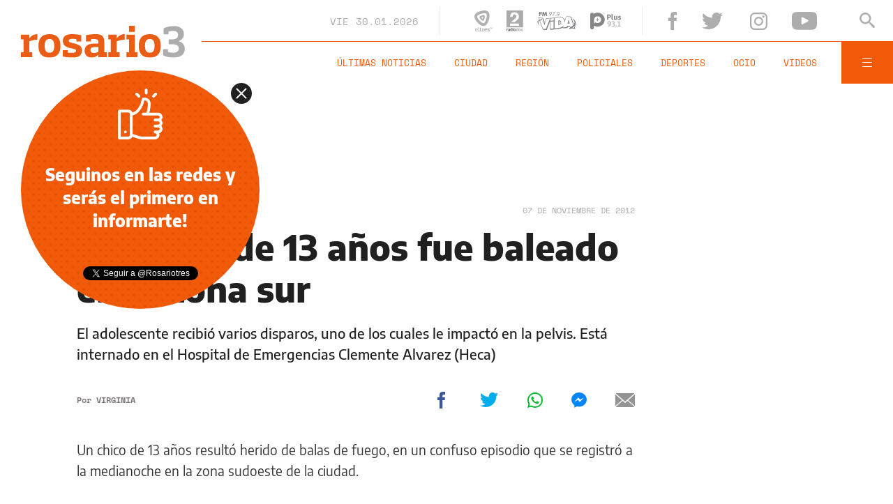

--- FILE ---
content_type: text/html;charset=UTF-8
request_url: https://www.rosario3.com/ajax/nota-finales.html?category=&keywords=&seccion=noticias
body_size: 22364
content:
<section id="segui-leyendo" data-nlsize="100"> 
			<p class="section-title font-900 uppercase">Seguí leyendo</p>
			<div class="flex-container align-start justify-between">
				<div class="extra-holder">
					<div class="entry-box big-entry-box fix informaciongeneral FIX  FIX ">
						<article>
							<figure>
								<img data-imgresponsive src="/__export/1559244519095/sites/rosario3/arte/1x1.jpg" data-desktop="/__export/1769730534425/sites/rosario3/img/2026/01/29/bomberos_1.jpg_1807196650.jpg" width='965' height='600' alt='Un incendio tras otro: un enero de mucho trabajo para bomberos rosarinos.' />
									</figure>	
							<div class="entry-data absolute">
								<div class="volanta section">Información General</div>
									<h2 class="title font-900">Con calor extremo, la mayoría de las salidas de bomberos en Rosario son por quemas de pastizales</h2>
								<div class="extra-info-holder">
									</div>
							</div>
							<div class="entry-share">
	<a href="#" data-share="facebook" onclick="FRN.share('facebook', 'https://www.rosario3.com/informaciongeneral/con-calor-extremo-la-mayoria-de-las-salidas-de-bomberos-en-rosario-son-por-quemas-de-pastizales-20260129-0058.html'); return false;" class="fb-share block share-event" title="Compartir la nota en Facebook"></a>
	<a href="#" data-share="twitter" onclick="FRN.share('twitter', 'https://www.rosario3.com/informaciongeneral/con-calor-extremo-la-mayoria-de-las-salidas-de-bomberos-en-rosario-son-por-quemas-de-pastizales-20260129-0058.html', 'Con calor extremo, la mayoría de las salidas de bomberos en Rosario son por quemas de pastizales'); return false;" class="tw-share block share-event" title="Compartir la nota en Twitter"></a>
	<a href="#" data-share="whatsapp" onclick="FRN.share('whatsapp', 'https://www.rosario3.com/informaciongeneral/con-calor-extremo-la-mayoria-de-las-salidas-de-bomberos-en-rosario-son-por-quemas-de-pastizales-20260129-0058.html', 'Con calor extremo, la mayoría de las salidas de bomberos en Rosario son por quemas de pastizales'); return false;" class="wsp-share block share-event" title="Compartir la nota en Whatsapp"></a>
</div><a class="cover-link" href="/informaciongeneral/con-calor-extremo-la-mayoria-de-las-salidas-de-bomberos-en-rosario-son-por-quemas-de-pastizales-20260129-0058.html" title="Con calor extremo, la mayoría de las salidas de bomberos en Rosario son por quemas de pastizales"></a>
						</article>
					</div>
					
					<div class="banner-box">
						<amp-ad width=970 height=250
				                    type="doubleclick"
				                    data-slot="/1008059/R3_D_News_Middle_02"
				                    data-multi-size="970x250,970x90,728x90"
				                    data-multi-size-validation="false"
				                    json='{"targeting":{"tags": "", "seccion": "noticias", "categoria": ""}}'>
				                </amp-ad>
					</div>
				</div>	
				<div class="modulo-clima">
	<p class="mod-title font-700 uppercase">Rosario Ahora</p>
	<div class="clima-ahora flex-container align-start">
		<figure>
			<img src="" alt="#">
		</figure>
		<div class="clima-ahora-data">
			<p class="font-700"><span class="temperatura">-</span>°</p>
			<p class="font-700 caption">-</p>
		</div>
	</div>
	<div class="pronostico-hoy flex-container align-center">
		<figure>
			<img src="" alt="#">
		</figure>
		<div class="pronostico-data">
			<p class="font-900 uppercase">Pronóstico de hoy</p>
			<div class="min-max">
				<p class="font-700">Min:<span class="font-700 minima">-</span>° Max:<span class="font-700 maxima">-</span>°</p>
			</div>
			<div class="clima-desc caption">-</div>
		</div>
	</div>
	<div class="pronostico-horas">
		<div class="por-hora hora1 flex-container align-center justify-between">
			<div class="hora-pronostico font-900"></div>
			<figure>
				<img src="" alt="#">
			</figure>
			<p class="font-700 temperatura"></p>
		</div>
		<div class="por-hora hora2 flex-container align-center justify-between">
			<div class="hora-pronostico font-900"></div>
			<figure>
				<img src="" alt="#">
			</figure>
			<p class="font-700 temperatura"></p>
		</div>
		<div class="por-hora hora3 flex-container align-center justify-between">
			<div class="hora-pronostico font-900"></div>
			<figure>
				<img src="" alt="#">
			</figure>
			<p class="font-700 temperatura"></p>
		</div>
		<div class="por-hora hora4 flex-container align-center justify-between">
			<div class="hora-pronostico font-900"></div>
			<figure>
				<img src="" alt="#">
			</figure>
			<p class="font-700 temperatura"></p>
		</div>
	</div>
	<div class="pronostico-extendido">
		<a href="/clima/" class="font-700 uppercase" title="Ver pronóstico extendido">Ver pronóstico extendido</a>
	</div>
	<div class="actualizacion-clima">Actualizado a las <span>-</span>hs</div>
</div></div>
		</section>
		<section id="last-entrys">
			<div class="inner-container inner-4-entrys-container">
				<div class="grid-container grid-4-entrys">
	<div class="entry-box  fix policiales FIX  FIX ">
	<article>
		<figure>
			<div class="volanta section">Policiales</div>
					<img data-imgresponsive src="/__export/1559244519095/sites/rosario3/arte/1x1.jpg" data-desktop="/__export/1768656640404/sites/rosario3/img/2024/10/15/heca.jpg_989868220.jpg" width='272' height='153' alt='La guardia del Heca recibió al hombre herido de un botellazo.' />
					<div class="extra-info-holder">
						</div>
				</figure>	
		<div class="entry-data ">
			<h2 class="title font-900">Violencia en un súper chino: un hombre está grave tras recibir un botellazo en la cabeza, acusado de robar fernet</h2>
			
			</div>
		<div class="entry-share">
	<a href="#" data-share="facebook" onclick="FRN.share('facebook', 'https://www.rosario3.com/policiales/violencia-en-un-super-chino-un-hombre-esta-grave-tras-recibir-un-botellazo-en-la-cabeza-acusado-de-robar-fernet-20260129-0061.html'); return false;" class="fb-share block share-event" title="Compartir la nota en Facebook"></a>
	<a href="#" data-share="twitter" onclick="FRN.share('twitter', 'https://www.rosario3.com/policiales/violencia-en-un-super-chino-un-hombre-esta-grave-tras-recibir-un-botellazo-en-la-cabeza-acusado-de-robar-fernet-20260129-0061.html', 'Violencia en un súper chino: un hombre está grave tras recibir un botellazo en la cabeza, acusado de robar fernet'); return false;" class="tw-share block share-event" title="Compartir la nota en Twitter"></a>
	<a href="#" data-share="whatsapp" onclick="FRN.share('whatsapp', 'https://www.rosario3.com/policiales/violencia-en-un-super-chino-un-hombre-esta-grave-tras-recibir-un-botellazo-en-la-cabeza-acusado-de-robar-fernet-20260129-0061.html', 'Violencia en un súper chino: un hombre está grave tras recibir un botellazo en la cabeza, acusado de robar fernet'); return false;" class="wsp-share block share-event" title="Compartir la nota en Whatsapp"></a>
</div><a class="cover-link" href="/policiales/violencia-en-un-super-chino-un-hombre-esta-grave-tras-recibir-un-botellazo-en-la-cabeza-acusado-de-robar-fernet-20260129-0061.html" title="Violencia en un súper chino: un hombre está grave tras recibir un botellazo en la cabeza, acusado de robar fernet"></a>
	</article>
</div><div class="entry-box  fix policiales FIX  FIX ">
	<article>
		<figure>
			<div class="volanta section">Policiales</div>
					<img data-imgresponsive src="/__export/1559244519095/sites/rosario3/arte/1x1.jpg" data-desktop="/__export/1769735170383/sites/rosario3/img/2026/01/29/operativo.jpeg_989868220.jpeg" width='272' height='153' alt='Agentes en la puerta del local.' />
					<div class="extra-info-holder">
						</div>
				</figure>	
		<div class="entry-data ">
			<h2 class="title font-900">Ropa cara: secuestraron prendas importadas sin declarar en un local de zona norte</h2>
			
			</div>
		<div class="entry-share">
	<a href="#" data-share="facebook" onclick="FRN.share('facebook', 'https://www.rosario3.com/policiales/ropa-cara-secuestraron-prendas-importadas-sin-declarar-en-un-local-de-zona-norte-20260129-0060.html'); return false;" class="fb-share block share-event" title="Compartir la nota en Facebook"></a>
	<a href="#" data-share="twitter" onclick="FRN.share('twitter', 'https://www.rosario3.com/policiales/ropa-cara-secuestraron-prendas-importadas-sin-declarar-en-un-local-de-zona-norte-20260129-0060.html', 'Ropa cara: secuestraron prendas importadas sin declarar en un local de zona norte'); return false;" class="tw-share block share-event" title="Compartir la nota en Twitter"></a>
	<a href="#" data-share="whatsapp" onclick="FRN.share('whatsapp', 'https://www.rosario3.com/policiales/ropa-cara-secuestraron-prendas-importadas-sin-declarar-en-un-local-de-zona-norte-20260129-0060.html', 'Ropa cara: secuestraron prendas importadas sin declarar en un local de zona norte'); return false;" class="wsp-share block share-event" title="Compartir la nota en Whatsapp"></a>
</div><a class="cover-link" href="/policiales/ropa-cara-secuestraron-prendas-importadas-sin-declarar-en-un-local-de-zona-norte-20260129-0060.html" title="Ropa cara: secuestraron prendas importadas sin declarar en un local de zona norte"></a>
	</article>
</div><div class="entry-box  fix  economia-negocios-agro  FIX  FIX ">
	<article>
		<figure>
			<div class="volanta section">Economía Negocios Agro</div>
					<img data-imgresponsive src="/__export/1559244519095/sites/rosario3/arte/1x1.jpg" data-desktop="/__export/1769732122680/sites/rosario3/img/2026/01/29/gas.jpeg_989868220.jpeg" width='272' height='153' alt='El gas aumenta desde el 1° de febrero.' />
					<div class="extra-info-holder">
						</div>
				</figure>	
		<div class="entry-data ">
			<h2 class="title font-900">Litoral Gas anunció nuevo aumento de tarifas desde el 1° de febrero</h2>
			
			</div>
		<div class="entry-share">
	<a href="#" data-share="facebook" onclick="FRN.share('facebook', 'https://www.rosario3.com/-economia-negocios-agro-/litoral-gas-anuncio-nuevo-aumento-de-tarifas-desde-el-1-de-febrero-20260129-0059.html'); return false;" class="fb-share block share-event" title="Compartir la nota en Facebook"></a>
	<a href="#" data-share="twitter" onclick="FRN.share('twitter', 'https://www.rosario3.com/-economia-negocios-agro-/litoral-gas-anuncio-nuevo-aumento-de-tarifas-desde-el-1-de-febrero-20260129-0059.html', 'Litoral Gas anunció nuevo aumento de tarifas desde el 1° de febrero'); return false;" class="tw-share block share-event" title="Compartir la nota en Twitter"></a>
	<a href="#" data-share="whatsapp" onclick="FRN.share('whatsapp', 'https://www.rosario3.com/-economia-negocios-agro-/litoral-gas-anuncio-nuevo-aumento-de-tarifas-desde-el-1-de-febrero-20260129-0059.html', 'Litoral Gas anunció nuevo aumento de tarifas desde el 1° de febrero'); return false;" class="wsp-share block share-event" title="Compartir la nota en Whatsapp"></a>
</div><a class="cover-link" href="/-economia-negocios-agro-/litoral-gas-anuncio-nuevo-aumento-de-tarifas-desde-el-1-de-febrero-20260129-0059.html" title="Litoral Gas anunció nuevo aumento de tarifas desde el 1° de febrero"></a>
	</article>
</div><div class="entry-box  fix policiales FIX  FIX ">
	<article>
		<figure>
			<div class="volanta section">Policiales</div>
					<img data-imgresponsive src="/__export/1559244519095/sites/rosario3/arte/1x1.jpg" data-desktop="/__export/1769726739818/sites/rosario3/img/2026/01/29/allanamientos_nicaragua_394_bis.jpeg_807082327.jpeg" width='272' height='153' alt='La causa fue derivada a la Justicia Federal.' />
					<div class="extra-info-holder">
						</div>
				</figure>	
		<div class="entry-data ">
			<h2 class="title font-900">Allanamientos en barrio Ludueña: detuvieron a un evadido de una comisaría y hallaron casi un kilo de cocaína</h2>
			
			</div>
		<div class="entry-share">
	<a href="#" data-share="facebook" onclick="FRN.share('facebook', 'https://www.rosario3.com/policiales/allanamientos-en-barrio-luduena-detuvieron-a-un-evadido-de-una-comisaria-y-hallaron-casi-un-kilo-de-cocaina-20260129-0057.html'); return false;" class="fb-share block share-event" title="Compartir la nota en Facebook"></a>
	<a href="#" data-share="twitter" onclick="FRN.share('twitter', 'https://www.rosario3.com/policiales/allanamientos-en-barrio-luduena-detuvieron-a-un-evadido-de-una-comisaria-y-hallaron-casi-un-kilo-de-cocaina-20260129-0057.html', 'Allanamientos en barrio Ludueña: detuvieron a un evadido de una comisaría y hallaron casi un kilo de cocaína'); return false;" class="tw-share block share-event" title="Compartir la nota en Twitter"></a>
	<a href="#" data-share="whatsapp" onclick="FRN.share('whatsapp', 'https://www.rosario3.com/policiales/allanamientos-en-barrio-luduena-detuvieron-a-un-evadido-de-una-comisaria-y-hallaron-casi-un-kilo-de-cocaina-20260129-0057.html', 'Allanamientos en barrio Ludueña: detuvieron a un evadido de una comisaría y hallaron casi un kilo de cocaína'); return false;" class="wsp-share block share-event" title="Compartir la nota en Whatsapp"></a>
</div><a class="cover-link" href="/policiales/allanamientos-en-barrio-luduena-detuvieron-a-un-evadido-de-una-comisaria-y-hallaron-casi-un-kilo-de-cocaina-20260129-0057.html" title="Allanamientos en barrio Ludueña: detuvieron a un evadido de una comisaría y hallaron casi un kilo de cocaína"></a>
	</article>
</div><div class="entry-box  fix informaciongeneral FIX  FIX ">
	<article>
		<figure>
			<div class="volanta section">Información General</div>
					<img data-imgresponsive src="/__export/1559244519095/sites/rosario3/arte/1x1.jpg" data-desktop="/__export/1769723272127/sites/rosario3/img/2026/01/29/moto_choque_pgsm_adolescente_grave.jpeg_1930977029.jpeg" width='272' height='153' alt='La muchacha impactó de lleno con su moto en el acoplado.' />
					<div class="extra-info-holder">
						<div class="multi-icon">
		<svg class="svg-galeria" xmlns="http://www.w3.org/2000/svg" viewBox="0 0 100 58.6"><style type="text/css">.st0{fill:#FFFFFF;}</style><rect x="88.1" y="5.9" class="st0" width="11.9" height="46.9"></rect><rect y="5.9" class="st0" width="11.9" height="46.9"></rect><path class="st0" d="M17.8 58.6h64.5V51L61.7 30.5 44.1 48.1 32.4 36.4 17.8 51V58.6zM17.8 58.6"></path><path class="st0" d="M44.1 23.4c1.6 0 2.9-1.3 2.9-2.9 0-1.6-1.3-2.9-2.9-2.9s-2.9 1.3-2.9 2.9C41.2 22.1 42.5 23.4 44.1 23.4L44.1 23.4zM44.1 23.4"></path><path class="st0" d="M17.8 42.7l14.6-14.6 11.7 11.7 17.6-17.6 20.5 20.5V0H17.8V42.7zM44.1 11.7c4.8 0 8.8 3.9 8.8 8.8 0 4.8-3.9 8.8-8.8 8.8s-8.8-3.9-8.8-8.8C35.4 15.7 39.3 11.7 44.1 11.7L44.1 11.7zM44.1 11.7"></path></svg>
	</div>
</div>
				</figure>	
		<div class="entry-data ">
			<h2 class="title font-900">Está grave adolescente que chocó su moto contra un camión en Puerto San Martín</h2>
			
			</div>
		<div class="entry-share">
	<a href="#" data-share="facebook" onclick="FRN.share('facebook', 'https://www.rosario3.com/informaciongeneral/esta-grave-adolescente-que-choco-su-moto-contra-un-camion-en-puerto-san-martin-20260129-0054.html'); return false;" class="fb-share block share-event" title="Compartir la nota en Facebook"></a>
	<a href="#" data-share="twitter" onclick="FRN.share('twitter', 'https://www.rosario3.com/informaciongeneral/esta-grave-adolescente-que-choco-su-moto-contra-un-camion-en-puerto-san-martin-20260129-0054.html', 'Está grave adolescente que chocó su moto contra un camión en Puerto San Martín'); return false;" class="tw-share block share-event" title="Compartir la nota en Twitter"></a>
	<a href="#" data-share="whatsapp" onclick="FRN.share('whatsapp', 'https://www.rosario3.com/informaciongeneral/esta-grave-adolescente-que-choco-su-moto-contra-un-camion-en-puerto-san-martin-20260129-0054.html', 'Está grave adolescente que chocó su moto contra un camión en Puerto San Martín'); return false;" class="wsp-share block share-event" title="Compartir la nota en Whatsapp"></a>
</div><a class="cover-link" href="/informaciongeneral/esta-grave-adolescente-que-choco-su-moto-contra-un-camion-en-puerto-san-martin-20260129-0054.html" title="Está grave adolescente que chocó su moto contra un camión en Puerto San Martín"></a>
	</article>
</div><div class="entry-box  fix ocio FIX  FIX ">
	<article>
		<figure>
			<div class="volanta section">Ocio</div>
					<img data-imgresponsive src="/__export/1559244519095/sites/rosario3/arte/1x1.jpg" data-desktop="/__export/1769723120282/sites/rosario3/img/2026/01/29/rodrigo_y_fideo.jpg_989868191.jpg" width='272' height='153' alt='El actor pasó la tarde en la casa del futbolista' />
					<div class="extra-info-holder">
						</div>
				</figure>	
		<div class="entry-data ">
			<h2 class="title font-900">Rodrigo de la Serna visitó a Di María: "Qué familia preciosa tenés"</h2>
			
			</div>
		<div class="entry-share">
	<a href="#" data-share="facebook" onclick="FRN.share('facebook', 'https://www.rosario3.com/ocio/rodrigo-de-la-serna-visito-a-di-maria-que-familia-preciosa-tenes-20260129-0055.html'); return false;" class="fb-share block share-event" title="Compartir la nota en Facebook"></a>
	<a href="#" data-share="twitter" onclick="FRN.share('twitter', 'https://www.rosario3.com/ocio/rodrigo-de-la-serna-visito-a-di-maria-que-familia-preciosa-tenes-20260129-0055.html', 'Rodrigo de la Serna visitó a Di María: &quot;Qué familia preciosa tenés&quot;'); return false;" class="tw-share block share-event" title="Compartir la nota en Twitter"></a>
	<a href="#" data-share="whatsapp" onclick="FRN.share('whatsapp', 'https://www.rosario3.com/ocio/rodrigo-de-la-serna-visito-a-di-maria-que-familia-preciosa-tenes-20260129-0055.html', 'Rodrigo de la Serna visitó a Di María: &quot;Qué familia preciosa tenés&quot;'); return false;" class="wsp-share block share-event" title="Compartir la nota en Whatsapp"></a>
</div><a class="cover-link" href="/ocio/rodrigo-de-la-serna-visito-a-di-maria-que-familia-preciosa-tenes-20260129-0055.html" title="Rodrigo de la Serna visitó a Di María: &quot;Qué familia preciosa tenés&quot;"></a>
	</article>
</div><div class="entry-box  fix informaciongeneral FIX  FIX ">
	<article>
		<figure>
			<div class="volanta section">Información General</div>
					<img data-imgresponsive src="/__export/1559244519095/sites/rosario3/arte/1x1.jpg" data-desktop="/__export/1769684317498/sites/rosario3/img/2026/01/29/desvio1.jpg_551562050.jpg" width='272' height='153' alt='Desvío de tránsito a la altura del kilómetro 125 de la ruta 34.' />
					<div class="extra-info-holder">
						</div>
				</figure>	
		<div class="entry-data ">
			<h2 class="title font-900">Choque fatal entre dos camiones a la altura de Casas: se habilitó la circulación en ruta 34</h2>
			
			</div>
		<div class="entry-share">
	<a href="#" data-share="facebook" onclick="FRN.share('facebook', 'https://www.rosario3.com/informaciongeneral/corte-total-en-la-ruta-34-por-un-choque-fatal-entre-dos-camiones-a-la-altura-de-casas-20260129-0009.html'); return false;" class="fb-share block share-event" title="Compartir la nota en Facebook"></a>
	<a href="#" data-share="twitter" onclick="FRN.share('twitter', 'https://www.rosario3.com/informaciongeneral/corte-total-en-la-ruta-34-por-un-choque-fatal-entre-dos-camiones-a-la-altura-de-casas-20260129-0009.html', 'Choque fatal entre dos camiones a la altura de Casas: se habilitó la circulación en ruta 34'); return false;" class="tw-share block share-event" title="Compartir la nota en Twitter"></a>
	<a href="#" data-share="whatsapp" onclick="FRN.share('whatsapp', 'https://www.rosario3.com/informaciongeneral/corte-total-en-la-ruta-34-por-un-choque-fatal-entre-dos-camiones-a-la-altura-de-casas-20260129-0009.html', 'Choque fatal entre dos camiones a la altura de Casas: se habilitó la circulación en ruta 34'); return false;" class="wsp-share block share-event" title="Compartir la nota en Whatsapp"></a>
</div><a class="cover-link" href="/informaciongeneral/corte-total-en-la-ruta-34-por-un-choque-fatal-entre-dos-camiones-a-la-altura-de-casas-20260129-0009.html" title="Choque fatal entre dos camiones a la altura de Casas: se habilitó la circulación en ruta 34"></a>
	</article>
</div><div class="entry-box  fix ocio FIX  FIX ">
	<article>
		<figure>
			<div class="volanta section">Ocio</div>
					<img data-imgresponsive src="/__export/1559244519095/sites/rosario3/arte/1x1.jpg" data-desktop="/__export/1769720953993/sites/rosario3/img/2026/01/29/gala_y_paez.jpg_989868191.jpg" width='272' height='153' alt='La actriz está con el músico en Uruguay' />
					<div class="extra-info-holder">
						</div>
				</figure>	
		<div class="entry-data ">
			<h2 class="title font-900">Sofía Gala estuvo ausente en la fiesta por la serie de Moria Casán: "Está en la casa de Fito Páez"</h2>
			
			</div>
		<div class="entry-share">
	<a href="#" data-share="facebook" onclick="FRN.share('facebook', 'https://www.rosario3.com/ocio/sofia-gala-estuvo-ausente-en-la-fiesta-por-la-serie-de-moria-casan-esta-en-la-casa-de-fito-paez-20260129-0052.html'); return false;" class="fb-share block share-event" title="Compartir la nota en Facebook"></a>
	<a href="#" data-share="twitter" onclick="FRN.share('twitter', 'https://www.rosario3.com/ocio/sofia-gala-estuvo-ausente-en-la-fiesta-por-la-serie-de-moria-casan-esta-en-la-casa-de-fito-paez-20260129-0052.html', 'Sofía Gala estuvo ausente en la fiesta por la serie de Moria Casán: &quot;Está en la casa de Fito Páez&quot;'); return false;" class="tw-share block share-event" title="Compartir la nota en Twitter"></a>
	<a href="#" data-share="whatsapp" onclick="FRN.share('whatsapp', 'https://www.rosario3.com/ocio/sofia-gala-estuvo-ausente-en-la-fiesta-por-la-serie-de-moria-casan-esta-en-la-casa-de-fito-paez-20260129-0052.html', 'Sofía Gala estuvo ausente en la fiesta por la serie de Moria Casán: &quot;Está en la casa de Fito Páez&quot;'); return false;" class="wsp-share block share-event" title="Compartir la nota en Whatsapp"></a>
</div><a class="cover-link" href="/ocio/sofia-gala-estuvo-ausente-en-la-fiesta-por-la-serie-de-moria-casan-esta-en-la-casa-de-fito-paez-20260129-0052.html" title="Sofía Gala estuvo ausente en la fiesta por la serie de Moria Casán: &quot;Está en la casa de Fito Páez&quot;"></a>
	</article>
</div><div class="entry-box  fix informaciongeneral FIX  FIX ">
	<article>
		<figure>
			<div class="volanta section">Información General</div>
					<img data-imgresponsive src="/__export/1559244519095/sites/rosario3/arte/1x1.jpg" data-desktop="/__export/1769720821709/sites/rosario3/img/2026/01/29/quemas_pastizales.jpg_989868220.jpg" width='272' height='153' alt='Densa humareda en la autopista a Buenos Aires.' />
					<div class="extra-info-holder">
						</div>
				</figure>	
		<div class="entry-data ">
			<h2 class="title font-900">Quema de pastizales y humo en la autopista a Buenos Aires complicaron el tránsito</h2>
			
			</div>
		<div class="entry-share">
	<a href="#" data-share="facebook" onclick="FRN.share('facebook', 'https://www.rosario3.com/informaciongeneral/quema-de-pastizales-y-humo-en-la-autopista-a-buenos-aires-complicaron-el-transito-20260129-0053.html'); return false;" class="fb-share block share-event" title="Compartir la nota en Facebook"></a>
	<a href="#" data-share="twitter" onclick="FRN.share('twitter', 'https://www.rosario3.com/informaciongeneral/quema-de-pastizales-y-humo-en-la-autopista-a-buenos-aires-complicaron-el-transito-20260129-0053.html', 'Quema de pastizales y humo en la autopista a Buenos Aires complicaron el tránsito'); return false;" class="tw-share block share-event" title="Compartir la nota en Twitter"></a>
	<a href="#" data-share="whatsapp" onclick="FRN.share('whatsapp', 'https://www.rosario3.com/informaciongeneral/quema-de-pastizales-y-humo-en-la-autopista-a-buenos-aires-complicaron-el-transito-20260129-0053.html', 'Quema de pastizales y humo en la autopista a Buenos Aires complicaron el tránsito'); return false;" class="wsp-share block share-event" title="Compartir la nota en Whatsapp"></a>
</div><a class="cover-link" href="/informaciongeneral/quema-de-pastizales-y-humo-en-la-autopista-a-buenos-aires-complicaron-el-transito-20260129-0053.html" title="Quema de pastizales y humo en la autopista a Buenos Aires complicaron el tránsito"></a>
	</article>
</div><div class="entry-box  fix ocio FIX  FIX ">
	<article>
		<figure>
			<div class="volanta section">Ocio</div>
					<img data-imgresponsive src="/__export/1559244519095/sites/rosario3/arte/1x1.jpg" data-desktop="/__export/1769712415424/sites/rosario3/img/2025/09/05/juana_1.jpg_989868220.jpg" width='272' height='153' alt='La influencer estalló en redes sociales' />
					<div class="extra-info-holder">
						</div>
				</figure>	
		<div class="entry-data ">
			<h2 class="title font-900">Juana Repetto salió al cruce de las críticas por su temor a la cesárea: "Siguen subestimando a una mujer que tiene miedo"</h2>
			
			</div>
		<div class="entry-share">
	<a href="#" data-share="facebook" onclick="FRN.share('facebook', 'https://www.rosario3.com/ocio/juana-repetto-salio-al-cruce-de-las-criticas-por-su-temor-a-la-cesarea-siguen-subestimando-a-una-mujer-que-tiene-miedo-20260129-0046.html'); return false;" class="fb-share block share-event" title="Compartir la nota en Facebook"></a>
	<a href="#" data-share="twitter" onclick="FRN.share('twitter', 'https://www.rosario3.com/ocio/juana-repetto-salio-al-cruce-de-las-criticas-por-su-temor-a-la-cesarea-siguen-subestimando-a-una-mujer-que-tiene-miedo-20260129-0046.html', 'Juana Repetto salió al cruce de las críticas por su temor a la cesárea: &quot;Siguen subestimando a una mujer que tiene miedo&quot;'); return false;" class="tw-share block share-event" title="Compartir la nota en Twitter"></a>
	<a href="#" data-share="whatsapp" onclick="FRN.share('whatsapp', 'https://www.rosario3.com/ocio/juana-repetto-salio-al-cruce-de-las-criticas-por-su-temor-a-la-cesarea-siguen-subestimando-a-una-mujer-que-tiene-miedo-20260129-0046.html', 'Juana Repetto salió al cruce de las críticas por su temor a la cesárea: &quot;Siguen subestimando a una mujer que tiene miedo&quot;'); return false;" class="wsp-share block share-event" title="Compartir la nota en Whatsapp"></a>
</div><a class="cover-link" href="/ocio/juana-repetto-salio-al-cruce-de-las-criticas-por-su-temor-a-la-cesarea-siguen-subestimando-a-una-mujer-que-tiene-miedo-20260129-0046.html" title="Juana Repetto salió al cruce de las críticas por su temor a la cesárea: &quot;Siguen subestimando a una mujer que tiene miedo&quot;"></a>
	</article>
</div><div class="entry-box  fix informaciongeneral FIX  FIX ">
	<article>
		<figure>
			<div class="volanta section">Información General</div>
					<img data-imgresponsive src="/__export/1559244519095/sites/rosario3/arte/1x1.jpg" data-desktop="/__export/1769717696483/sites/rosario3/img/2026/01/29/narela_barreto_web.jpg_807082327.jpg" width='272' height='153' alt='Misterio. La muchacha bonaerense falleció en el país del norte en circunstancias bajo investigación.' />
					<div class="extra-info-holder">
						</div>
				</figure>	
		<div class="entry-data ">
			<h2 class="title font-900">El audio que Narela, la joven fallecida en Los Ángeles, le envió a un pastor a poco de emigrar: "A veces siempre van a estar esos demonios que quieren apagarnos"</h2>
			
			</div>
		<div class="entry-share">
	<a href="#" data-share="facebook" onclick="FRN.share('facebook', 'https://www.rosario3.com/informaciongeneral/el-audio-que-narela-la-joven-fallecida-en-los-angeles-le-envio-a-un-pastor-a-poco-de-emigrar-a-veces-siempre-van-a-estar-esos-demonios-que-quieren-apagarnos-20260129-0050.html'); return false;" class="fb-share block share-event" title="Compartir la nota en Facebook"></a>
	<a href="#" data-share="twitter" onclick="FRN.share('twitter', 'https://www.rosario3.com/informaciongeneral/el-audio-que-narela-la-joven-fallecida-en-los-angeles-le-envio-a-un-pastor-a-poco-de-emigrar-a-veces-siempre-van-a-estar-esos-demonios-que-quieren-apagarnos-20260129-0050.html', 'El audio que Narela, la joven fallecida en Los Ángeles, le envió a un pastor a poco de emigrar: &quot;A veces siempre van a estar esos demonios que quieren apagarnos&quot;'); return false;" class="tw-share block share-event" title="Compartir la nota en Twitter"></a>
	<a href="#" data-share="whatsapp" onclick="FRN.share('whatsapp', 'https://www.rosario3.com/informaciongeneral/el-audio-que-narela-la-joven-fallecida-en-los-angeles-le-envio-a-un-pastor-a-poco-de-emigrar-a-veces-siempre-van-a-estar-esos-demonios-que-quieren-apagarnos-20260129-0050.html', 'El audio que Narela, la joven fallecida en Los Ángeles, le envió a un pastor a poco de emigrar: &quot;A veces siempre van a estar esos demonios que quieren apagarnos&quot;'); return false;" class="wsp-share block share-event" title="Compartir la nota en Whatsapp"></a>
</div><a class="cover-link" href="/informaciongeneral/el-audio-que-narela-la-joven-fallecida-en-los-angeles-le-envio-a-un-pastor-a-poco-de-emigrar-a-veces-siempre-van-a-estar-esos-demonios-que-quieren-apagarnos-20260129-0050.html" title="El audio que Narela, la joven fallecida en Los Ángeles, le envió a un pastor a poco de emigrar: &quot;A veces siempre van a estar esos demonios que quieren apagarnos&quot;"></a>
	</article>
</div><div class="entry-box  fix policiales FIX  FIX ">
	<article>
		<figure>
			<div class="volanta section">Policiales</div>
					<img data-imgresponsive src="/__export/1559244519095/sites/rosario3/arte/1x1.jpg" data-desktop="/__export/1769712766977/sites/rosario3/img/2026/01/29/country_carlos_pellegrini.jpg_807082327.jpg" width='272' height='153' alt='Barrio cerrado. El country de Fisherton, escenario de un escruche.' />
					<div class="extra-info-holder">
						</div>
				</figure>	
		<div class="entry-data ">
			<h2 class="title font-900">Volvió de vacaciones y notó que le robaron más de 20 mil dólares en un country de Fisherton</h2>
			
			</div>
		<div class="entry-share">
	<a href="#" data-share="facebook" onclick="FRN.share('facebook', 'https://www.rosario3.com/policiales/volvio-de-vacaciones-y-noto-que-le-robaron-mas-de-20-mil-dolares-en-un-country-de-fisherton-20260129-0047.html'); return false;" class="fb-share block share-event" title="Compartir la nota en Facebook"></a>
	<a href="#" data-share="twitter" onclick="FRN.share('twitter', 'https://www.rosario3.com/policiales/volvio-de-vacaciones-y-noto-que-le-robaron-mas-de-20-mil-dolares-en-un-country-de-fisherton-20260129-0047.html', 'Volvió de vacaciones y notó que le robaron más de 20 mil dólares en un country de Fisherton'); return false;" class="tw-share block share-event" title="Compartir la nota en Twitter"></a>
	<a href="#" data-share="whatsapp" onclick="FRN.share('whatsapp', 'https://www.rosario3.com/policiales/volvio-de-vacaciones-y-noto-que-le-robaron-mas-de-20-mil-dolares-en-un-country-de-fisherton-20260129-0047.html', 'Volvió de vacaciones y notó que le robaron más de 20 mil dólares en un country de Fisherton'); return false;" class="wsp-share block share-event" title="Compartir la nota en Whatsapp"></a>
</div><a class="cover-link" href="/policiales/volvio-de-vacaciones-y-noto-que-le-robaron-mas-de-20-mil-dolares-en-un-country-de-fisherton-20260129-0047.html" title="Volvió de vacaciones y notó que le robaron más de 20 mil dólares en un country de Fisherton"></a>
	</article>
</div><div class="banner-box">
							<amp-ad width=970 height=250
					                    type="doubleclick"
					                    data-slot="/1008059/R3_D_News_Middle_02"
					                    data-multi-size="970x250,970x90,728x90"
					                    data-multi-size-validation="false"
					                    json='{"targeting":{"tags": "", "seccion": "noticias", "categoria": ""}}'>
					                </amp-ad>
						</div>
					<div class="entry-box  fix informaciongeneral FIX  FIX ">
	<article>
		<figure>
			<div class="volanta section">Información General</div>
					<img data-imgresponsive src="/__export/1559244519095/sites/rosario3/arte/1x1.jpg" data-desktop="/__export/1769714994311/sites/rosario3/img/2026/01/29/_india_ternium.png_1524440177.png" width='272' height='153' alt='La India salió a responder a Techint y defendió la licitación ganada por Welspun.' />
					<div class="extra-info-holder">
						</div>
				</figure>	
		<div class="entry-data ">
			<h2 class="title font-900">El embajador de la India salió al cruce de Techint: negó dumping y defendió la adjudicación a Welspun frente a la firma de Paolo Rocca</h2>
			
			</div>
		<div class="entry-share">
	<a href="#" data-share="facebook" onclick="FRN.share('facebook', 'https://www.rosario3.com/informaciongeneral/el-embajador-de-la-india-salio-al-cruce-de-techint-nego-dumping-y-defendio-la-adjudicacion-a-welspun-frente-a-la-firma-de-paolo-rocca-20260129-0049.html'); return false;" class="fb-share block share-event" title="Compartir la nota en Facebook"></a>
	<a href="#" data-share="twitter" onclick="FRN.share('twitter', 'https://www.rosario3.com/informaciongeneral/el-embajador-de-la-india-salio-al-cruce-de-techint-nego-dumping-y-defendio-la-adjudicacion-a-welspun-frente-a-la-firma-de-paolo-rocca-20260129-0049.html', 'El embajador de la India salió al cruce de Techint: negó dumping y defendió la adjudicación a Welspun frente a la firma de Paolo Rocca'); return false;" class="tw-share block share-event" title="Compartir la nota en Twitter"></a>
	<a href="#" data-share="whatsapp" onclick="FRN.share('whatsapp', 'https://www.rosario3.com/informaciongeneral/el-embajador-de-la-india-salio-al-cruce-de-techint-nego-dumping-y-defendio-la-adjudicacion-a-welspun-frente-a-la-firma-de-paolo-rocca-20260129-0049.html', 'El embajador de la India salió al cruce de Techint: negó dumping y defendió la adjudicación a Welspun frente a la firma de Paolo Rocca'); return false;" class="wsp-share block share-event" title="Compartir la nota en Whatsapp"></a>
</div><a class="cover-link" href="/informaciongeneral/el-embajador-de-la-india-salio-al-cruce-de-techint-nego-dumping-y-defendio-la-adjudicacion-a-welspun-frente-a-la-firma-de-paolo-rocca-20260129-0049.html" title="El embajador de la India salió al cruce de Techint: negó dumping y defendió la adjudicación a Welspun frente a la firma de Paolo Rocca"></a>
	</article>
</div><div class="entry-box  fix ocio FIX  FIX ">
	<article>
		<figure>
			<div class="volanta section">Ocio</div>
					<img data-imgresponsive src="/__export/1559244519095/sites/rosario3/arte/1x1.jpg" data-desktop="/__export/1769707305254/sites/rosario3/img/2024/12/01/marixa_balli.jpg_1534129483.jpg" width='272' height='153' alt='La panelista cerró el local de ropa y zapatos' />
					<div class="extra-info-holder">
						</div>
				</figure>	
		<div class="entry-data ">
			<h2 class="title font-900">Marixa Balli tuvo que cerrar su histórico local de ropa: "Ojalá la gente pueda volver a darse el gusto de comprar algo"</h2>
			
			</div>
		<div class="entry-share">
	<a href="#" data-share="facebook" onclick="FRN.share('facebook', 'https://www.rosario3.com/ocio/marixa-balli-tuvo-que-cerrar-su-historico-local-de-ropa-ojala-la-gente-pueda-volver-a-darse-el-gusto-de-comprar-algo-20260129-0044.html'); return false;" class="fb-share block share-event" title="Compartir la nota en Facebook"></a>
	<a href="#" data-share="twitter" onclick="FRN.share('twitter', 'https://www.rosario3.com/ocio/marixa-balli-tuvo-que-cerrar-su-historico-local-de-ropa-ojala-la-gente-pueda-volver-a-darse-el-gusto-de-comprar-algo-20260129-0044.html', 'Marixa Balli tuvo que cerrar su histórico local de ropa: &quot;Ojalá la gente pueda volver a darse el gusto de comprar algo&quot;'); return false;" class="tw-share block share-event" title="Compartir la nota en Twitter"></a>
	<a href="#" data-share="whatsapp" onclick="FRN.share('whatsapp', 'https://www.rosario3.com/ocio/marixa-balli-tuvo-que-cerrar-su-historico-local-de-ropa-ojala-la-gente-pueda-volver-a-darse-el-gusto-de-comprar-algo-20260129-0044.html', 'Marixa Balli tuvo que cerrar su histórico local de ropa: &quot;Ojalá la gente pueda volver a darse el gusto de comprar algo&quot;'); return false;" class="wsp-share block share-event" title="Compartir la nota en Whatsapp"></a>
</div><a class="cover-link" href="/ocio/marixa-balli-tuvo-que-cerrar-su-historico-local-de-ropa-ojala-la-gente-pueda-volver-a-darse-el-gusto-de-comprar-algo-20260129-0044.html" title="Marixa Balli tuvo que cerrar su histórico local de ropa: &quot;Ojalá la gente pueda volver a darse el gusto de comprar algo&quot;"></a>
	</article>
</div><div class="entry-box  fix informaciongeneral FIX  FIX ">
	<article>
		<figure>
			<div class="volanta section">Información General</div>
					<img data-imgresponsive src="/__export/1559244519095/sites/rosario3/arte/1x1.jpg" data-desktop="/__export/1769701973109/sites/rosario3/img/2026/01/29/dise-o_sin_t-tulo_-17-_1.png_551562050.png" width='272' height='153' alt='Lunes 16 y martes 17 de febrero serán feriado por Carnaval.' />
					<div class="extra-info-holder">
						</div>
				</figure>	
		<div class="entry-data ">
			<h2 class="title font-900">El primer fin de semana largo de 2026: cuándo es y cómo conviene organizarse</h2>
			
			</div>
		<div class="entry-share">
	<a href="#" data-share="facebook" onclick="FRN.share('facebook', 'https://www.rosario3.com/informaciongeneral/el-primer-fin-de-semana-largo-de-2026-cuando-es-y-como-conviene-organizarse-20260129-0036.html'); return false;" class="fb-share block share-event" title="Compartir la nota en Facebook"></a>
	<a href="#" data-share="twitter" onclick="FRN.share('twitter', 'https://www.rosario3.com/informaciongeneral/el-primer-fin-de-semana-largo-de-2026-cuando-es-y-como-conviene-organizarse-20260129-0036.html', 'El primer fin de semana largo de 2026: cuándo es y cómo conviene organizarse'); return false;" class="tw-share block share-event" title="Compartir la nota en Twitter"></a>
	<a href="#" data-share="whatsapp" onclick="FRN.share('whatsapp', 'https://www.rosario3.com/informaciongeneral/el-primer-fin-de-semana-largo-de-2026-cuando-es-y-como-conviene-organizarse-20260129-0036.html', 'El primer fin de semana largo de 2026: cuándo es y cómo conviene organizarse'); return false;" class="wsp-share block share-event" title="Compartir la nota en Whatsapp"></a>
</div><a class="cover-link" href="/informaciongeneral/el-primer-fin-de-semana-largo-de-2026-cuando-es-y-como-conviene-organizarse-20260129-0036.html" title="El primer fin de semana largo de 2026: cuándo es y cómo conviene organizarse"></a>
	</article>
</div><div class="entry-box  fix policiales FIX  FIX ">
	<article>
		<figure>
			<div class="volanta section">Policiales</div>
					<img data-imgresponsive src="/__export/1559244519095/sites/rosario3/arte/1x1.jpg" data-desktop="/__export/1769706977111/sites/rosario3/img/2026/01/29/_pdi.png_693764809.png" width='272' height='153' alt='Operativo de la PDI en Granadero Baigorria por una causa de trata de personas.' />
					<div class="extra-info-holder">
						</div>
				</figure>	
		<div class="entry-data ">
			<h2 class="title font-900">Allanamiento por trata de personas en Granadero Baigorria: rescataron a una mujer y detuvieron a un hombre</h2>
			
			</div>
		<div class="entry-share">
	<a href="#" data-share="facebook" onclick="FRN.share('facebook', 'https://www.rosario3.com/policiales/allanamiento-por-trata-de-personas-en-granadero-baigorria-rescataron-a-una-mujer-y-detuvieron-a-un-hombre-20260129-0043.html'); return false;" class="fb-share block share-event" title="Compartir la nota en Facebook"></a>
	<a href="#" data-share="twitter" onclick="FRN.share('twitter', 'https://www.rosario3.com/policiales/allanamiento-por-trata-de-personas-en-granadero-baigorria-rescataron-a-una-mujer-y-detuvieron-a-un-hombre-20260129-0043.html', 'Allanamiento por trata de personas en Granadero Baigorria: rescataron a una mujer y detuvieron a un hombre'); return false;" class="tw-share block share-event" title="Compartir la nota en Twitter"></a>
	<a href="#" data-share="whatsapp" onclick="FRN.share('whatsapp', 'https://www.rosario3.com/policiales/allanamiento-por-trata-de-personas-en-granadero-baigorria-rescataron-a-una-mujer-y-detuvieron-a-un-hombre-20260129-0043.html', 'Allanamiento por trata de personas en Granadero Baigorria: rescataron a una mujer y detuvieron a un hombre'); return false;" class="wsp-share block share-event" title="Compartir la nota en Whatsapp"></a>
</div><a class="cover-link" href="/policiales/allanamiento-por-trata-de-personas-en-granadero-baigorria-rescataron-a-una-mujer-y-detuvieron-a-un-hombre-20260129-0043.html" title="Allanamiento por trata de personas en Granadero Baigorria: rescataron a una mujer y detuvieron a un hombre"></a>
	</article>
</div><div class="entry-box  fix ocio FIX  FIX ">
	<article>
		<figure>
			<div class="volanta section">Ocio</div>
					<img data-imgresponsive src="/__export/1559244519095/sites/rosario3/arte/1x1.jpg" data-desktop="/__export/1769705653250/sites/rosario3/img/2026/01/29/petersen.png_693764809.png" width='272' height='153' alt='Christian Petersen contó cómo fue la experiencia límite que casi le cuesta la vida en el volcán Lanín.' />
					<div class="extra-info-holder">
						</div>
				</figure>	
		<div class="entry-data ">
			<h2 class="title font-900">Del Lanín a la recuperación: Christian Petersen contó la experiencia que lo marcó para siempre</h2>
			
			</div>
		<div class="entry-share">
	<a href="#" data-share="facebook" onclick="FRN.share('facebook', 'https://www.rosario3.com/ocio/del-lanin-a-la-recuperacion-christian-petersen-conto-la-experiencia-que-lo-marco-para-siempre-20260129-0041.html'); return false;" class="fb-share block share-event" title="Compartir la nota en Facebook"></a>
	<a href="#" data-share="twitter" onclick="FRN.share('twitter', 'https://www.rosario3.com/ocio/del-lanin-a-la-recuperacion-christian-petersen-conto-la-experiencia-que-lo-marco-para-siempre-20260129-0041.html', 'Del Lanín a la recuperación: Christian Petersen contó la experiencia que lo marcó para siempre'); return false;" class="tw-share block share-event" title="Compartir la nota en Twitter"></a>
	<a href="#" data-share="whatsapp" onclick="FRN.share('whatsapp', 'https://www.rosario3.com/ocio/del-lanin-a-la-recuperacion-christian-petersen-conto-la-experiencia-que-lo-marco-para-siempre-20260129-0041.html', 'Del Lanín a la recuperación: Christian Petersen contó la experiencia que lo marcó para siempre'); return false;" class="wsp-share block share-event" title="Compartir la nota en Whatsapp"></a>
</div><a class="cover-link" href="/ocio/del-lanin-a-la-recuperacion-christian-petersen-conto-la-experiencia-que-lo-marco-para-siempre-20260129-0041.html" title="Del Lanín a la recuperación: Christian Petersen contó la experiencia que lo marcó para siempre"></a>
	</article>
</div><div class="entry-box  fix deportes FIX  FIX ">
	<article>
		<figure>
			<div class="volanta section">Deportes</div>
					<img data-imgresponsive src="/__export/1559244519095/sites/rosario3/arte/1x1.jpg" data-desktop="/__export/1769704380839/sites/rosario3/img/2026/01/29/medina_cristia.jpg_551562051.jpg" width='272' height='153' alt='Este jueves al mediodía en el estadio de Newell's, los dirigentes Juan Manuel Medina (vicepresidente) y Camilo Cristiá (tesorero).' />
					<div class="extra-info-holder">
						</div>
				</figure>	
		<div class="entry-data ">
			<h2 class="title font-900">Newell's realizó un balance de la recaudación del primer partido y confirmaron un nuevo contrato con la marca de indumentaria</h2>
			
			</div>
		<div class="entry-share">
	<a href="#" data-share="facebook" onclick="FRN.share('facebook', 'https://www.rosario3.com/deportes/newells-realizo-un-balance-de-la-recaudacion-del-primer-partido-y-confirmaron-un-nuevo-contrato-con-la-marca-de-indumentaria-20260129-0040.html'); return false;" class="fb-share block share-event" title="Compartir la nota en Facebook"></a>
	<a href="#" data-share="twitter" onclick="FRN.share('twitter', 'https://www.rosario3.com/deportes/newells-realizo-un-balance-de-la-recaudacion-del-primer-partido-y-confirmaron-un-nuevo-contrato-con-la-marca-de-indumentaria-20260129-0040.html', 'Newell’s realizó un balance de la recaudación del primer partido y confirmaron un nuevo contrato con la marca de indumentaria'); return false;" class="tw-share block share-event" title="Compartir la nota en Twitter"></a>
	<a href="#" data-share="whatsapp" onclick="FRN.share('whatsapp', 'https://www.rosario3.com/deportes/newells-realizo-un-balance-de-la-recaudacion-del-primer-partido-y-confirmaron-un-nuevo-contrato-con-la-marca-de-indumentaria-20260129-0040.html', 'Newell’s realizó un balance de la recaudación del primer partido y confirmaron un nuevo contrato con la marca de indumentaria'); return false;" class="wsp-share block share-event" title="Compartir la nota en Whatsapp"></a>
</div><a class="cover-link" href="/deportes/newells-realizo-un-balance-de-la-recaudacion-del-primer-partido-y-confirmaron-un-nuevo-contrato-con-la-marca-de-indumentaria-20260129-0040.html" title="Newell’s realizó un balance de la recaudación del primer partido y confirmaron un nuevo contrato con la marca de indumentaria"></a>
	</article>
</div><div class="entry-box  fix policiales FIX  FIX ">
	<article>
		<figure>
			<div class="volanta section">Policiales</div>
					<img data-imgresponsive src="/__export/1559244519095/sites/rosario3/arte/1x1.jpg" data-desktop="/__export/1769707839394/sites/rosario3/img/2026/01/29/crimen_barrio_de_la_carne_alzugaray_y_buenos_aires_enero_2026_-3-.png_807082327.png" width='272' height='153' alt='La víctima fue ejecutada en un espacio público lindero a un complejo de viviendas.' />
					<div class="extra-info-holder">
						</div>
				</figure>	
		<div class="entry-data ">
			<h2 class="title font-900">Identificaron al joven ejecutado en zona sur: era colombiano</h2>
			
			</div>
		<div class="entry-share">
	<a href="#" data-share="facebook" onclick="FRN.share('facebook', 'https://www.rosario3.com/policiales/asesinaron-a-un-joven-de-varios-disparos-durante-el-mediodia-en-zona-sur-20260129-0042.html'); return false;" class="fb-share block share-event" title="Compartir la nota en Facebook"></a>
	<a href="#" data-share="twitter" onclick="FRN.share('twitter', 'https://www.rosario3.com/policiales/asesinaron-a-un-joven-de-varios-disparos-durante-el-mediodia-en-zona-sur-20260129-0042.html', 'Identificaron al joven ejecutado en zona sur: era colombiano'); return false;" class="tw-share block share-event" title="Compartir la nota en Twitter"></a>
	<a href="#" data-share="whatsapp" onclick="FRN.share('whatsapp', 'https://www.rosario3.com/policiales/asesinaron-a-un-joven-de-varios-disparos-durante-el-mediodia-en-zona-sur-20260129-0042.html', 'Identificaron al joven ejecutado en zona sur: era colombiano'); return false;" class="wsp-share block share-event" title="Compartir la nota en Whatsapp"></a>
</div><a class="cover-link" href="/policiales/asesinaron-a-un-joven-de-varios-disparos-durante-el-mediodia-en-zona-sur-20260129-0042.html" title="Identificaron al joven ejecutado en zona sur: era colombiano"></a>
	</article>
</div><div class="entry-box  fix informaciongeneral FIX  FIX ">
	<article>
		<figure>
			<div class="volanta section">Información General</div>
					<img data-imgresponsive src="/__export/1559244519095/sites/rosario3/arte/1x1.jpg" data-desktop="/__export/1769703251094/sites/rosario3/img/2026/01/29/dise-o_sin_t-tulo_-19-_1.png_551562050.png" width='272' height='153' alt='El nuevo sabor se podrá disfrutar en todas las sucursales.' />
					<div class="extra-info-holder">
						</div>
				</figure>	
		<div class="entry-data ">
			<h2 class="title font-900">Rio Helados lanza el nuevo sabor creado para la Gelato World Cup de Italia</h2>
			
			</div>
		<div class="entry-share">
	<a href="#" data-share="facebook" onclick="FRN.share('facebook', 'https://www.rosario3.com/informaciongeneral/rio-helados-lanza-el-nuevo-sabor-creado-para-la-gelato-world-cup-de-italia-20260129-0039.html'); return false;" class="fb-share block share-event" title="Compartir la nota en Facebook"></a>
	<a href="#" data-share="twitter" onclick="FRN.share('twitter', 'https://www.rosario3.com/informaciongeneral/rio-helados-lanza-el-nuevo-sabor-creado-para-la-gelato-world-cup-de-italia-20260129-0039.html', 'Rio Helados lanza el nuevo sabor creado para la Gelato World Cup de Italia'); return false;" class="tw-share block share-event" title="Compartir la nota en Twitter"></a>
	<a href="#" data-share="whatsapp" onclick="FRN.share('whatsapp', 'https://www.rosario3.com/informaciongeneral/rio-helados-lanza-el-nuevo-sabor-creado-para-la-gelato-world-cup-de-italia-20260129-0039.html', 'Rio Helados lanza el nuevo sabor creado para la Gelato World Cup de Italia'); return false;" class="wsp-share block share-event" title="Compartir la nota en Whatsapp"></a>
</div><a class="cover-link" href="/informaciongeneral/rio-helados-lanza-el-nuevo-sabor-creado-para-la-gelato-world-cup-de-italia-20260129-0039.html" title="Rio Helados lanza el nuevo sabor creado para la Gelato World Cup de Italia"></a>
	</article>
</div><div class="entry-box  fix informaciongeneral FIX  FIX ">
	<article>
		<figure>
			<div class="volanta section">Información General</div>
					<img data-imgresponsive src="/__export/1559244519095/sites/rosario3/arte/1x1.jpg" data-desktop="/__export/1769702430274/sites/rosario3/img/2026/01/29/whatsapp_image_2026-01-29_at_12_45_16_version1769702409977.jpeg_1930977029.jpeg" width='272' height='153' alt='Los funcionarios presentando el complemento.' />
					<div class="extra-info-holder">
						</div>
				</figure>	
		<div class="entry-data ">
			<h2 class="title font-900">Presentaron un complemento educativo de $33 mil para empleados provinciales con hijos en edad escolar</h2>
			
			</div>
		<div class="entry-share">
	<a href="#" data-share="facebook" onclick="FRN.share('facebook', 'https://www.rosario3.com/informaciongeneral/presentaron-un-complemento-educativo-de-33-mil-para-empleados-provinciales-con-hijos-en-edad-escolar-20260129-0038.html'); return false;" class="fb-share block share-event" title="Compartir la nota en Facebook"></a>
	<a href="#" data-share="twitter" onclick="FRN.share('twitter', 'https://www.rosario3.com/informaciongeneral/presentaron-un-complemento-educativo-de-33-mil-para-empleados-provinciales-con-hijos-en-edad-escolar-20260129-0038.html', 'Presentaron un complemento educativo de $33 mil para empleados provinciales con hijos en edad escolar'); return false;" class="tw-share block share-event" title="Compartir la nota en Twitter"></a>
	<a href="#" data-share="whatsapp" onclick="FRN.share('whatsapp', 'https://www.rosario3.com/informaciongeneral/presentaron-un-complemento-educativo-de-33-mil-para-empleados-provinciales-con-hijos-en-edad-escolar-20260129-0038.html', 'Presentaron un complemento educativo de $33 mil para empleados provinciales con hijos en edad escolar'); return false;" class="wsp-share block share-event" title="Compartir la nota en Whatsapp"></a>
</div><a class="cover-link" href="/informaciongeneral/presentaron-un-complemento-educativo-de-33-mil-para-empleados-provinciales-con-hijos-en-edad-escolar-20260129-0038.html" title="Presentaron un complemento educativo de $33 mil para empleados provinciales con hijos en edad escolar"></a>
	</article>
</div><div class="entry-box  fix informaciongeneral FIX  FIX ">
	<article>
		<figure>
			<div class="volanta section">Información General</div>
					<img data-imgresponsive src="/__export/1559244519095/sites/rosario3/arte/1x1.jpg" data-desktop="/__export/1769695268091/sites/rosario3/img/2026/01/29/dise-o_sin_t-tulo_-20-.png_551562050.png" width='272' height='153' alt='La leyenda deberá estar impresa en todos los documentos oficiales.' />
					<div class="extra-info-holder">
						</div>
				</figure>	
		<div class="entry-data ">
			<h2 class="title font-900">Milei declaró 2026 como el "Año de la Grandeza Argentina"</h2>
			
			</div>
		<div class="entry-share">
	<a href="#" data-share="facebook" onclick="FRN.share('facebook', 'https://www.rosario3.com/informaciongeneral/milei-declaro-2026-como-el-ano-de-la-grandeza-argentina-20260129-0025.html'); return false;" class="fb-share block share-event" title="Compartir la nota en Facebook"></a>
	<a href="#" data-share="twitter" onclick="FRN.share('twitter', 'https://www.rosario3.com/informaciongeneral/milei-declaro-2026-como-el-ano-de-la-grandeza-argentina-20260129-0025.html', 'Milei declaró 2026 como el &quot;Año de la Grandeza Argentina&quot;'); return false;" class="tw-share block share-event" title="Compartir la nota en Twitter"></a>
	<a href="#" data-share="whatsapp" onclick="FRN.share('whatsapp', 'https://www.rosario3.com/informaciongeneral/milei-declaro-2026-como-el-ano-de-la-grandeza-argentina-20260129-0025.html', 'Milei declaró 2026 como el &quot;Año de la Grandeza Argentina&quot;'); return false;" class="wsp-share block share-event" title="Compartir la nota en Whatsapp"></a>
</div><a class="cover-link" href="/informaciongeneral/milei-declaro-2026-como-el-ano-de-la-grandeza-argentina-20260129-0025.html" title="Milei declaró 2026 como el &quot;Año de la Grandeza Argentina&quot;"></a>
	</article>
</div><div class="entry-box  fix deportes FIX  FIX ">
	<article>
		<figure>
			<div class="volanta section">Deportes</div>
					<img data-imgresponsive src="/__export/1559244519095/sites/rosario3/arte/1x1.jpg" data-desktop="/__export/1769700474421/sites/rosario3/img/2025/09/16/di_maria_y_jorgelina.jpg_551562050.jpg" width='272' height='153' alt='Jorgelina Cardoso posteó en Instagram.' />
					<div class="extra-info-holder">
						</div>
				</figure>	
		<div class="entry-data ">
			<h2 class="title font-900">"No hay un día de tu vida que no te cruces un leproso y te llene de halagos": el posteo de Jorgelina Cardoso tras los silbidos de Racing</h2>
			
			</div>
		<div class="entry-share">
	<a href="#" data-share="facebook" onclick="FRN.share('facebook', 'https://www.rosario3.com/deportes/no-hay-un-dia-de-tu-vida-que-no-te-cruces-un-leproso-y-te-llene-de-halagos-el-posteo-de-jorgelina-cardoso-tras-los-silbidos-de-racing-20260129-0033.html'); return false;" class="fb-share block share-event" title="Compartir la nota en Facebook"></a>
	<a href="#" data-share="twitter" onclick="FRN.share('twitter', 'https://www.rosario3.com/deportes/no-hay-un-dia-de-tu-vida-que-no-te-cruces-un-leproso-y-te-llene-de-halagos-el-posteo-de-jorgelina-cardoso-tras-los-silbidos-de-racing-20260129-0033.html', '&quot;No hay un día de tu vida que no te cruces un leproso y te llene de halagos&quot;: el posteo de Jorgelina Cardoso tras los silbidos de Racing'); return false;" class="tw-share block share-event" title="Compartir la nota en Twitter"></a>
	<a href="#" data-share="whatsapp" onclick="FRN.share('whatsapp', 'https://www.rosario3.com/deportes/no-hay-un-dia-de-tu-vida-que-no-te-cruces-un-leproso-y-te-llene-de-halagos-el-posteo-de-jorgelina-cardoso-tras-los-silbidos-de-racing-20260129-0033.html', '&quot;No hay un día de tu vida que no te cruces un leproso y te llene de halagos&quot;: el posteo de Jorgelina Cardoso tras los silbidos de Racing'); return false;" class="wsp-share block share-event" title="Compartir la nota en Whatsapp"></a>
</div><a class="cover-link" href="/deportes/no-hay-un-dia-de-tu-vida-que-no-te-cruces-un-leproso-y-te-llene-de-halagos-el-posteo-de-jorgelina-cardoso-tras-los-silbidos-de-racing-20260129-0033.html" title="&quot;No hay un día de tu vida que no te cruces un leproso y te llene de halagos&quot;: el posteo de Jorgelina Cardoso tras los silbidos de Racing"></a>
	</article>
</div><div class="entry-box  fix informaciongeneral FIX  FIX ">
	<article>
		<figure>
			<div class="volanta section">Información General</div>
					<img data-imgresponsive src="/__export/1559244519095/sites/rosario3/arte/1x1.jpg" data-desktop="/__export/1769696548567/sites/rosario3/img/2026/01/29/conicet.jpg_551562050.jpg" width='272' height='153' alt='La transmisión se realiza en la Isla Tova, la cual alberga una de las colonias de pingüinos de Magallanes.' />
					<div class="extra-info-holder">
						<div class="multi-icon">
		<svg class="svg-video" xmlns="http://www.w3.org/2000/svg" viewBox="0 0 88.4 100"><path d="M83.5 43.5L11.8 1.6C5.3-2.2 0 0.9 0 8.4l0.4 83.1c0 7.6 5.4 10.7 11.9 6.9l71.2-41.1C90.1 53.5 90.1 47.3 83.5 43.5L83.5 43.5z"></path></svg>
	</div>
</div>
				</figure>	
		<div class="entry-data ">
			<h2 class="title font-900">Pura ternura: el Conicet realiza un nuevo streaming con pingüinos en Chubut que se podrá seguir en vivo</h2>
			
			</div>
		<div class="entry-share">
	<a href="#" data-share="facebook" onclick="FRN.share('facebook', 'https://www.rosario3.com/informaciongeneral/pura-ternura-el-conicet-realiza-un-nuevo-streaming-con-pinguinos-en-chubut-que-se-podra-seguir-en-vivo-20260129-0029.html'); return false;" class="fb-share block share-event" title="Compartir la nota en Facebook"></a>
	<a href="#" data-share="twitter" onclick="FRN.share('twitter', 'https://www.rosario3.com/informaciongeneral/pura-ternura-el-conicet-realiza-un-nuevo-streaming-con-pinguinos-en-chubut-que-se-podra-seguir-en-vivo-20260129-0029.html', 'Pura ternura: el Conicet realiza un nuevo streaming con pingüinos en Chubut que se podrá seguir en vivo'); return false;" class="tw-share block share-event" title="Compartir la nota en Twitter"></a>
	<a href="#" data-share="whatsapp" onclick="FRN.share('whatsapp', 'https://www.rosario3.com/informaciongeneral/pura-ternura-el-conicet-realiza-un-nuevo-streaming-con-pinguinos-en-chubut-que-se-podra-seguir-en-vivo-20260129-0029.html', 'Pura ternura: el Conicet realiza un nuevo streaming con pingüinos en Chubut que se podrá seguir en vivo'); return false;" class="wsp-share block share-event" title="Compartir la nota en Whatsapp"></a>
</div><a class="cover-link" href="/informaciongeneral/pura-ternura-el-conicet-realiza-un-nuevo-streaming-con-pinguinos-en-chubut-que-se-podra-seguir-en-vivo-20260129-0029.html" title="Pura ternura: el Conicet realiza un nuevo streaming con pingüinos en Chubut que se podrá seguir en vivo"></a>
	</article>
</div><div class="banner-box">
							<amp-ad width=970 height=250
					                    type="doubleclick"
					                    data-slot="/1008059/R3_D_News_Middle_02"
					                    data-multi-size="970x250,970x90,728x90"
					                    data-multi-size-validation="false"
					                    json='{"targeting":{"tags": "", "seccion": "noticias", "categoria": ""}}'>
					                </amp-ad>
						</div>
					<div class="entry-box  fix deportes FIX  FIX ">
	<article>
		<figure>
			<div class="volanta section">Deportes</div>
					<img data-imgresponsive src="/__export/1559244519095/sites/rosario3/arte/1x1.jpg" data-desktop="/__export/1769697040612/sites/rosario3/img/2026/01/29/voley-arg.jpg_598633645.jpg" width='272' height='153' alt='La selección nacional de vóley ya conoce sus rivales para la edición 2026 de la VNL' />
					<div class="extra-info-holder">
						</div>
				</figure>	
		<div class="entry-data ">
			<h2 class="title font-900">La selección argentina de vóley ya tiene rivales y calendario definido para la Nations League</h2>
			
			<div class="autor flex-container align-center">
								
									<div class="autor-name alt-font font-700">
										Por <span class="alt-font uppercase font-700">Javier&nbsp;Cigno</span>
									</div>
								</div>
							</div>
		<div class="entry-share">
	<a href="#" data-share="facebook" onclick="FRN.share('facebook', 'https://www.rosario3.com/deportes/la-seleccion-argentina-de-voley-ya-tiene-rivales-y-calendario-definido-para-la-nations-league-20260129-0024.html'); return false;" class="fb-share block share-event" title="Compartir la nota en Facebook"></a>
	<a href="#" data-share="twitter" onclick="FRN.share('twitter', 'https://www.rosario3.com/deportes/la-seleccion-argentina-de-voley-ya-tiene-rivales-y-calendario-definido-para-la-nations-league-20260129-0024.html', 'La selección argentina de vóley ya tiene rivales y calendario definido para la Nations League'); return false;" class="tw-share block share-event" title="Compartir la nota en Twitter"></a>
	<a href="#" data-share="whatsapp" onclick="FRN.share('whatsapp', 'https://www.rosario3.com/deportes/la-seleccion-argentina-de-voley-ya-tiene-rivales-y-calendario-definido-para-la-nations-league-20260129-0024.html', 'La selección argentina de vóley ya tiene rivales y calendario definido para la Nations League'); return false;" class="wsp-share block share-event" title="Compartir la nota en Whatsapp"></a>
</div><a class="cover-link" href="/deportes/la-seleccion-argentina-de-voley-ya-tiene-rivales-y-calendario-definido-para-la-nations-league-20260129-0024.html" title="La selección argentina de vóley ya tiene rivales y calendario definido para la Nations League"></a>
	</article>
</div><div class="entry-box  fix policiales FIX  FIX ">
	<article>
		<figure>
			<div class="volanta section">Policiales</div>
					<img data-imgresponsive src="/__export/1559244519095/sites/rosario3/arte/1x1.jpg" data-desktop="/__export/1767875640065/sites/rosario3/img/2025/01/03/patrullero_policia_santa_fe.jpg_1804251963.jpg" width='272' height='153' alt='El Comando aprehendió al sospechoso con el cuchillo.' />
					<div class="extra-info-holder">
						</div>
				</figure>	
		<div class="entry-data ">
			<h2 class="title font-900">Detuvieron en Villa Gobernador Gálvez a un hombre que atacó a su hija y apuñaló a su yerno</h2>
			
			</div>
		<div class="entry-share">
	<a href="#" data-share="facebook" onclick="FRN.share('facebook', 'https://www.rosario3.com/policiales/detuvieron-en-villa-gobernador-galvez-a-un-hombre-que-ataco-a-su-hija-y-apunalo-a-su-yerno-20260129-0028.html'); return false;" class="fb-share block share-event" title="Compartir la nota en Facebook"></a>
	<a href="#" data-share="twitter" onclick="FRN.share('twitter', 'https://www.rosario3.com/policiales/detuvieron-en-villa-gobernador-galvez-a-un-hombre-que-ataco-a-su-hija-y-apunalo-a-su-yerno-20260129-0028.html', 'Detuvieron en Villa Gobernador Gálvez a un hombre que atacó a su hija y apuñaló a su yerno'); return false;" class="tw-share block share-event" title="Compartir la nota en Twitter"></a>
	<a href="#" data-share="whatsapp" onclick="FRN.share('whatsapp', 'https://www.rosario3.com/policiales/detuvieron-en-villa-gobernador-galvez-a-un-hombre-que-ataco-a-su-hija-y-apunalo-a-su-yerno-20260129-0028.html', 'Detuvieron en Villa Gobernador Gálvez a un hombre que atacó a su hija y apuñaló a su yerno'); return false;" class="wsp-share block share-event" title="Compartir la nota en Whatsapp"></a>
</div><a class="cover-link" href="/policiales/detuvieron-en-villa-gobernador-galvez-a-un-hombre-que-ataco-a-su-hija-y-apunalo-a-su-yerno-20260129-0028.html" title="Detuvieron en Villa Gobernador Gálvez a un hombre que atacó a su hija y apuñaló a su yerno"></a>
	</article>
</div><div class="entry-box  fix informaciongeneral FIX  FIX ">
	<article>
		<figure>
			<div class="volanta section">Información General</div>
					<img data-imgresponsive src="/__export/1559244519095/sites/rosario3/arte/1x1.jpg" data-desktop="/__export/1769698585628/sites/rosario3/img/2026/01/29/alcoholemia1.jpg_551562050.jpg" width='272' height='153' alt='La Secretaría de Control llegó el año pasado a los 52.321 test, una cifra récord.' />
					<div class="extra-info-holder">
						</div>
				</figure>	
		<div class="entry-data ">
			<h2 class="title font-900">La Municipalidad destacó que en 2025 se hicieron más de 50 mil controles de alcoholemia y menos del 3% dio positivo</h2>
			
			</div>
		<div class="entry-share">
	<a href="#" data-share="facebook" onclick="FRN.share('facebook', 'https://www.rosario3.com/informaciongeneral/la-municipalidad-destaco-que-en-2025-se-hicieron-mas-de-50-mil-controles-de-alcoholemia-y-menos-del-3-dio-positivo-20260129-0030.html'); return false;" class="fb-share block share-event" title="Compartir la nota en Facebook"></a>
	<a href="#" data-share="twitter" onclick="FRN.share('twitter', 'https://www.rosario3.com/informaciongeneral/la-municipalidad-destaco-que-en-2025-se-hicieron-mas-de-50-mil-controles-de-alcoholemia-y-menos-del-3-dio-positivo-20260129-0030.html', 'La Municipalidad destacó que en 2025 se hicieron más de 50 mil controles de alcoholemia y menos del 3% dio positivo'); return false;" class="tw-share block share-event" title="Compartir la nota en Twitter"></a>
	<a href="#" data-share="whatsapp" onclick="FRN.share('whatsapp', 'https://www.rosario3.com/informaciongeneral/la-municipalidad-destaco-que-en-2025-se-hicieron-mas-de-50-mil-controles-de-alcoholemia-y-menos-del-3-dio-positivo-20260129-0030.html', 'La Municipalidad destacó que en 2025 se hicieron más de 50 mil controles de alcoholemia y menos del 3% dio positivo'); return false;" class="wsp-share block share-event" title="Compartir la nota en Whatsapp"></a>
</div><a class="cover-link" href="/informaciongeneral/la-municipalidad-destaco-que-en-2025-se-hicieron-mas-de-50-mil-controles-de-alcoholemia-y-menos-del-3-dio-positivo-20260129-0030.html" title="La Municipalidad destacó que en 2025 se hicieron más de 50 mil controles de alcoholemia y menos del 3% dio positivo"></a>
	</article>
</div><div class="entry-box  fix policiales FIX  FIX ">
	<article>
		<figure>
			<div class="volanta section">Policiales</div>
					<img data-imgresponsive src="/__export/1559244519095/sites/rosario3/arte/1x1.jpg" data-desktop="/__export/1769695617899/sites/rosario3/img/2026/01/29/coccionizarate1.jpg_551562050.jpg" width='272' height='153' alt='El ministro de Seguridad Pablo Cococcioni se refirió a la desaparición y muerte de Luna Zárate.' />
					<div class="extra-info-holder">
						</div>
				</figure>	
		<div class="entry-data ">
			<h2 class="title font-900">Cococcioni habló de Luna Zárate: "Hay que esperar y darle a la familia una respuesta concreta basada en la evidencia"</h2>
			
			</div>
		<div class="entry-share">
	<a href="#" data-share="facebook" onclick="FRN.share('facebook', 'https://www.rosario3.com/policiales/cococcioni-hablo-de-luna-zarate-hay-que-esperar-y-darle-a-la-familia-una-respuesta-concreta-basada-en-la-evidencia-20260129-0027.html'); return false;" class="fb-share block share-event" title="Compartir la nota en Facebook"></a>
	<a href="#" data-share="twitter" onclick="FRN.share('twitter', 'https://www.rosario3.com/policiales/cococcioni-hablo-de-luna-zarate-hay-que-esperar-y-darle-a-la-familia-una-respuesta-concreta-basada-en-la-evidencia-20260129-0027.html', 'Cococcioni habló de Luna Zárate: &quot;Hay que esperar y darle a la familia una respuesta concreta basada en la evidencia&quot;'); return false;" class="tw-share block share-event" title="Compartir la nota en Twitter"></a>
	<a href="#" data-share="whatsapp" onclick="FRN.share('whatsapp', 'https://www.rosario3.com/policiales/cococcioni-hablo-de-luna-zarate-hay-que-esperar-y-darle-a-la-familia-una-respuesta-concreta-basada-en-la-evidencia-20260129-0027.html', 'Cococcioni habló de Luna Zárate: &quot;Hay que esperar y darle a la familia una respuesta concreta basada en la evidencia&quot;'); return false;" class="wsp-share block share-event" title="Compartir la nota en Whatsapp"></a>
</div><a class="cover-link" href="/policiales/cococcioni-hablo-de-luna-zarate-hay-que-esperar-y-darle-a-la-familia-una-respuesta-concreta-basada-en-la-evidencia-20260129-0027.html" title="Cococcioni habló de Luna Zárate: &quot;Hay que esperar y darle a la familia una respuesta concreta basada en la evidencia&quot;"></a>
	</article>
</div><div class="entry-box  fix ocio FIX  FIX ">
	<article>
		<figure>
			<div class="volanta">cine argentino</div>
					<img data-imgresponsive src="/__export/1559244519095/sites/rosario3/arte/1x1.jpg" data-desktop="/__export/1769695511149/sites/rosario3/img/2026/01/29/milagro_de_otoxo_version1769695510701.jpg_671134812.jpg" width='272' height='153' alt='"Milagro de otoño" cuenta la historia de Faxman, un ilusionista e hipnotizador de marionetas.' />
					<div class="extra-info-holder">
						<div class="multi-icon">
		<svg class="svg-video" xmlns="http://www.w3.org/2000/svg" viewBox="0 0 88.4 100"><path d="M83.5 43.5L11.8 1.6C5.3-2.2 0 0.9 0 8.4l0.4 83.1c0 7.6 5.4 10.7 11.9 6.9l71.2-41.1C90.1 53.5 90.1 47.3 83.5 43.5L83.5 43.5z"></path></svg>
	</div>
</div>
				</figure>	
		<div class="entry-data ">
			<h2 class="title font-900">La película rosarina Milagro de otoño ya está disponible en la plataforma cine.ar</h2>
			
			</div>
		<div class="entry-share">
	<a href="#" data-share="facebook" onclick="FRN.share('facebook', 'https://www.rosario3.com/ocio/la-pelicula-rosarina-milagro-de-otono-ya-esta-disponible-en-la-plataforma-cine.ar-20260129-0026.html'); return false;" class="fb-share block share-event" title="Compartir la nota en Facebook"></a>
	<a href="#" data-share="twitter" onclick="FRN.share('twitter', 'https://www.rosario3.com/ocio/la-pelicula-rosarina-milagro-de-otono-ya-esta-disponible-en-la-plataforma-cine.ar-20260129-0026.html', 'La película rosarina Milagro de otoño ya está disponible en la plataforma cine.ar'); return false;" class="tw-share block share-event" title="Compartir la nota en Twitter"></a>
	<a href="#" data-share="whatsapp" onclick="FRN.share('whatsapp', 'https://www.rosario3.com/ocio/la-pelicula-rosarina-milagro-de-otono-ya-esta-disponible-en-la-plataforma-cine.ar-20260129-0026.html', 'La película rosarina Milagro de otoño ya está disponible en la plataforma cine.ar'); return false;" class="wsp-share block share-event" title="Compartir la nota en Whatsapp"></a>
</div><a class="cover-link" href="/ocio/la-pelicula-rosarina-milagro-de-otono-ya-esta-disponible-en-la-plataforma-cine.ar-20260129-0026.html" title="La película rosarina Milagro de otoño ya está disponible en la plataforma cine.ar"></a>
	</article>
</div><div class="entry-box  fix policiales FIX  FIX ">
	<article>
		<figure>
			<div class="volanta section">Policiales</div>
					<img data-imgresponsive src="/__export/1559244519095/sites/rosario3/arte/1x1.jpg" data-desktop="/__export/1769691533238/sites/rosario3/img/2026/01/29/dise-o_sin_t-tulo_-19-.png_551562050.png" width='272' height='153' alt='La audiencia imputativa será al mediodía.' />
					<div class="extra-info-holder">
						</div>
				</figure>	
		<div class="entry-data ">
			<h2 class="title font-900">Crimen de Jeremías Monzón: imputan a la madre de una acusada y al hermano de otro sospechoso</h2>
			
			</div>
		<div class="entry-share">
	<a href="#" data-share="facebook" onclick="FRN.share('facebook', 'https://www.rosario3.com/policiales/crimen-de-jeremias-monzon-imputan-a-la-madre-de-una-acusada-y-al-hermano-de-otro-sospechoso-20260129-0017.html'); return false;" class="fb-share block share-event" title="Compartir la nota en Facebook"></a>
	<a href="#" data-share="twitter" onclick="FRN.share('twitter', 'https://www.rosario3.com/policiales/crimen-de-jeremias-monzon-imputan-a-la-madre-de-una-acusada-y-al-hermano-de-otro-sospechoso-20260129-0017.html', 'Crimen de Jeremías Monzón: imputan a la madre de una acusada y al hermano de otro sospechoso'); return false;" class="tw-share block share-event" title="Compartir la nota en Twitter"></a>
	<a href="#" data-share="whatsapp" onclick="FRN.share('whatsapp', 'https://www.rosario3.com/policiales/crimen-de-jeremias-monzon-imputan-a-la-madre-de-una-acusada-y-al-hermano-de-otro-sospechoso-20260129-0017.html', 'Crimen de Jeremías Monzón: imputan a la madre de una acusada y al hermano de otro sospechoso'); return false;" class="wsp-share block share-event" title="Compartir la nota en Whatsapp"></a>
</div><a class="cover-link" href="/policiales/crimen-de-jeremias-monzon-imputan-a-la-madre-de-una-acusada-y-al-hermano-de-otro-sospechoso-20260129-0017.html" title="Crimen de Jeremías Monzón: imputan a la madre de una acusada y al hermano de otro sospechoso"></a>
	</article>
</div><div class="entry-box  fix informaciongeneral FIX  FIX ">
	<article>
		<figure>
			<div class="volanta section">Información General</div>
					<img data-imgresponsive src="/__export/1559244519095/sites/rosario3/arte/1x1.jpg" data-desktop="/__export/1769693399861/sites/rosario3/img/2026/01/29/puerto_joven_version1769693399337.jpg_671134812.jpg" width='272' height='153' alt='Puerto Joven depende de la Municipalidad de Rosario.' />
					<div class="extra-info-holder">
						</div>
				</figure>	
		<div class="entry-data ">
			<h2 class="title font-900">Con nuevas actividades, continúan los talleres de verano gratuitos en Puerto Joven</h2>
			
			</div>
		<div class="entry-share">
	<a href="#" data-share="facebook" onclick="FRN.share('facebook', 'https://www.rosario3.com/informaciongeneral/con-nuevas-actividades-continuan-los-talleres-de-verano-gratuitos-en-puerto-joven-20260129-0020.html'); return false;" class="fb-share block share-event" title="Compartir la nota en Facebook"></a>
	<a href="#" data-share="twitter" onclick="FRN.share('twitter', 'https://www.rosario3.com/informaciongeneral/con-nuevas-actividades-continuan-los-talleres-de-verano-gratuitos-en-puerto-joven-20260129-0020.html', 'Con nuevas actividades, continúan los talleres de verano gratuitos en Puerto Joven'); return false;" class="tw-share block share-event" title="Compartir la nota en Twitter"></a>
	<a href="#" data-share="whatsapp" onclick="FRN.share('whatsapp', 'https://www.rosario3.com/informaciongeneral/con-nuevas-actividades-continuan-los-talleres-de-verano-gratuitos-en-puerto-joven-20260129-0020.html', 'Con nuevas actividades, continúan los talleres de verano gratuitos en Puerto Joven'); return false;" class="wsp-share block share-event" title="Compartir la nota en Whatsapp"></a>
</div><a class="cover-link" href="/informaciongeneral/con-nuevas-actividades-continuan-los-talleres-de-verano-gratuitos-en-puerto-joven-20260129-0020.html" title="Con nuevas actividades, continúan los talleres de verano gratuitos en Puerto Joven"></a>
	</article>
</div><div class="entry-box  fix deportes FIX  FIX ">
	<article>
		<figure>
			<div class="volanta section">Deportes</div>
					<img data-imgresponsive src="/__export/1559244519095/sites/rosario3/arte/1x1.jpg" data-desktop="/__export/1769694060219/sites/rosario3/img/2026/01/29/tenis_fem.jpg_1007536256.jpg" width='272' height='153' alt='La gran final entre Sabalenka y Rybakina será este sábado desde las 5.30 de la mañana (hora argentina).' />
					<div class="extra-info-holder">
						</div>
				</figure>	
		<div class="entry-data ">
			<h2 class="title font-900">Sabalenka y Rybakina se metieron en la gran final del Abierto de Australia</h2>
			
			</div>
		<div class="entry-share">
	<a href="#" data-share="facebook" onclick="FRN.share('facebook', 'https://www.rosario3.com/deportes/sabalenka-y-rybakina-se-metieron-en-la-gran-final-del-abierto-de-australia-20260129-0022.html'); return false;" class="fb-share block share-event" title="Compartir la nota en Facebook"></a>
	<a href="#" data-share="twitter" onclick="FRN.share('twitter', 'https://www.rosario3.com/deportes/sabalenka-y-rybakina-se-metieron-en-la-gran-final-del-abierto-de-australia-20260129-0022.html', 'Sabalenka y Rybakina se metieron en la gran final del Abierto de Australia'); return false;" class="tw-share block share-event" title="Compartir la nota en Twitter"></a>
	<a href="#" data-share="whatsapp" onclick="FRN.share('whatsapp', 'https://www.rosario3.com/deportes/sabalenka-y-rybakina-se-metieron-en-la-gran-final-del-abierto-de-australia-20260129-0022.html', 'Sabalenka y Rybakina se metieron en la gran final del Abierto de Australia'); return false;" class="wsp-share block share-event" title="Compartir la nota en Whatsapp"></a>
</div><a class="cover-link" href="/deportes/sabalenka-y-rybakina-se-metieron-en-la-gran-final-del-abierto-de-australia-20260129-0022.html" title="Sabalenka y Rybakina se metieron en la gran final del Abierto de Australia"></a>
	</article>
</div><div class="entry-box  fix policiales FIX  FIX ">
	<article>
		<figure>
			<div class="volanta section">Policiales</div>
					<img data-imgresponsive src="/__export/1559244519095/sites/rosario3/arte/1x1.jpg" data-desktop="/__export/1769690317104/sites/rosario3/img/2026/01/29/focus_choque.jpg_551562050.jpg" width='272' height='153' alt='El lugar donde ocurrió el siniestro vial en el que murió Luna.' />
					<div class="extra-info-holder">
						</div>
				</figure>	
		<div class="entry-data ">
			<h2 class="title font-900">Caso Luna Zárate: lo que pasó desde la salida de su casa hasta su identificación en la morgue, y la foto del auto que la chocó</h2>
			
			</div>
		<div class="entry-share">
	<a href="#" data-share="facebook" onclick="FRN.share('facebook', 'https://www.rosario3.com/policiales/caso-luna-zarate-lo-que-paso-desde-la-salida-de-su-casa-hasta-su-identificacion-en-la-morgue-y-la-foto-del-auto-que-la-choco-20260129-0016.html'); return false;" class="fb-share block share-event" title="Compartir la nota en Facebook"></a>
	<a href="#" data-share="twitter" onclick="FRN.share('twitter', 'https://www.rosario3.com/policiales/caso-luna-zarate-lo-que-paso-desde-la-salida-de-su-casa-hasta-su-identificacion-en-la-morgue-y-la-foto-del-auto-que-la-choco-20260129-0016.html', 'Caso Luna Zárate: lo que pasó desde la salida de su casa hasta su identificación en la morgue, y la foto del auto que la chocó'); return false;" class="tw-share block share-event" title="Compartir la nota en Twitter"></a>
	<a href="#" data-share="whatsapp" onclick="FRN.share('whatsapp', 'https://www.rosario3.com/policiales/caso-luna-zarate-lo-que-paso-desde-la-salida-de-su-casa-hasta-su-identificacion-en-la-morgue-y-la-foto-del-auto-que-la-choco-20260129-0016.html', 'Caso Luna Zárate: lo que pasó desde la salida de su casa hasta su identificación en la morgue, y la foto del auto que la chocó'); return false;" class="wsp-share block share-event" title="Compartir la nota en Whatsapp"></a>
</div><a class="cover-link" href="/policiales/caso-luna-zarate-lo-que-paso-desde-la-salida-de-su-casa-hasta-su-identificacion-en-la-morgue-y-la-foto-del-auto-que-la-choco-20260129-0016.html" title="Caso Luna Zárate: lo que pasó desde la salida de su casa hasta su identificación en la morgue, y la foto del auto que la chocó"></a>
	</article>
</div><div class="entry-box  fix  economia-negocios-agro  FIX  FIX ">
	<article>
		<figure>
			<div class="volanta section">Economía Negocios Agro</div>
					<img data-imgresponsive src="/__export/1559244519095/sites/rosario3/arte/1x1.jpg" data-desktop="/__export/1769689785504/sites/rosario3/img/2026/01/29/expo6_1.jpg_551562050.jpg" width='272' height='153' alt='El Club del Riego surge como un espacio para promocionar la tecnología desde una propuesta técnica, productiva y política.' />
					<div class="extra-info-holder">
						</div>
				</figure>	
		<div class="entry-data ">
			<h2 class="title font-900">El Club del Riego convocará a referentes y productores para ofrecer estrategias frente al clima</h2>
			
			</div>
		<div class="entry-share">
	<a href="#" data-share="facebook" onclick="FRN.share('facebook', 'https://www.rosario3.com/-economia-negocios-agro-/el-club-del-riego-convocara-a-referentes-y-productores-para-ofrecer-estrategias-frente-al-clima-20260129-0013.html'); return false;" class="fb-share block share-event" title="Compartir la nota en Facebook"></a>
	<a href="#" data-share="twitter" onclick="FRN.share('twitter', 'https://www.rosario3.com/-economia-negocios-agro-/el-club-del-riego-convocara-a-referentes-y-productores-para-ofrecer-estrategias-frente-al-clima-20260129-0013.html', 'El Club del Riego convocará a referentes y productores para ofrecer estrategias frente al clima'); return false;" class="tw-share block share-event" title="Compartir la nota en Twitter"></a>
	<a href="#" data-share="whatsapp" onclick="FRN.share('whatsapp', 'https://www.rosario3.com/-economia-negocios-agro-/el-club-del-riego-convocara-a-referentes-y-productores-para-ofrecer-estrategias-frente-al-clima-20260129-0013.html', 'El Club del Riego convocará a referentes y productores para ofrecer estrategias frente al clima'); return false;" class="wsp-share block share-event" title="Compartir la nota en Whatsapp"></a>
</div><a class="cover-link" href="/-economia-negocios-agro-/el-club-del-riego-convocara-a-referentes-y-productores-para-ofrecer-estrategias-frente-al-clima-20260129-0013.html" title="El Club del Riego convocará a referentes y productores para ofrecer estrategias frente al clima"></a>
	</article>
</div><div class="entry-box  fix ocio FIX  FIX ">
	<article>
		<figure>
			<div class="volanta">agenda</div>
					<img data-imgresponsive src="/__export/1559244519095/sites/rosario3/arte/1x1.jpg" data-desktop="/__export/1769354094613/sites/rosario3/img/2026/01/25/festival_faro_version1769354094031.jpg_273324957.jpg" width='272' height='153' alt='Se viene una nueva edición del Festival Faro.' />
					<div class="agenda-icon flex-container align-center">	
						<svg class="svg-agenda" xmlns="http://www.w3.org/2000/svg" viewBox="-49 141 512 512"><style type="text/css">.st0{fill:#FFFFFF;}</style><path class="st0" d="M403 181h-24v-40h-40v40H75v-40H35v40H11c-33.1 0-60 26.9-60 60v352c0 33.1 26.9 60 60 60h392c33.1 0 60-26.9 60-60V241C463 207.9 436.1 181 403 181zM11 221h24v40h40v-40h264v40h40v-40h24c11 0 20 9 20 20v48H-9v-48C-9 230 0 221 11 221zM403 613H11c-11 0-20-9-20-20V329h432v264C423 604 414 613 403 613z"/><rect x="27" y="371" class="st0" width="40" height="40"/><rect x="107" y="371" class="st0" width="40" height="40"/><rect x="187" y="371" class="st0" width="40" height="40"/><rect x="267" y="371" class="st0" width="40" height="40"/><rect x="347" y="371" class="st0" width="40" height="40"/><rect x="27" y="451" class="st0" width="40" height="40"/><rect x="107" y="451" class="st0" width="40" height="40"/><rect x="187" y="451" class="st0" width="40" height="40"/><rect x="267" y="451" class="st0" width="40" height="40"/><rect x="27" y="531" class="st0" width="40" height="40"/><rect x="107" y="531" class="st0" width="40" height="40"/><rect x="187" y="531" class="st0" width="40" height="40"/><rect x="267" y="531" class="st0" width="40" height="40"/><rect x="347" y="451" class="st0" width="40" height="40"/></svg>
						<div class="agenda-kicker alt-font uppercase">Agenda</div>
					</div>
				<div class="extra-info-holder">
						</div>
				</figure>	
		<div class="entry-data ">
			<h2 class="title font-900">Festival Faro 2026: de viernes a domingo, la programación completa de las tres jornadas</h2>
			
			</div>
		<div class="entry-share">
	<a href="#" data-share="facebook" onclick="FRN.share('facebook', 'https://www.rosario3.com/ocio/festival-faro-2026-dia-por-dia-la-programacion-completa-de-las-tres-jornadas-20260125-0012.html'); return false;" class="fb-share block share-event" title="Compartir la nota en Facebook"></a>
	<a href="#" data-share="twitter" onclick="FRN.share('twitter', 'https://www.rosario3.com/ocio/festival-faro-2026-dia-por-dia-la-programacion-completa-de-las-tres-jornadas-20260125-0012.html', 'Festival Faro 2026: de viernes a domingo, la programación completa de las tres jornadas'); return false;" class="tw-share block share-event" title="Compartir la nota en Twitter"></a>
	<a href="#" data-share="whatsapp" onclick="FRN.share('whatsapp', 'https://www.rosario3.com/ocio/festival-faro-2026-dia-por-dia-la-programacion-completa-de-las-tres-jornadas-20260125-0012.html', 'Festival Faro 2026: de viernes a domingo, la programación completa de las tres jornadas'); return false;" class="wsp-share block share-event" title="Compartir la nota en Whatsapp"></a>
</div><a class="cover-link" href="/ocio/festival-faro-2026-dia-por-dia-la-programacion-completa-de-las-tres-jornadas-20260125-0012.html" title="Festival Faro 2026: de viernes a domingo, la programación completa de las tres jornadas"></a>
	</article>
</div><div class="entry-box  fix ocio FIX  FIX ">
	<article>
		<figure>
			<div class="volanta">redes sociales</div>
					<img data-imgresponsive src="/__export/1559244519095/sites/rosario3/arte/1x1.jpg" data-desktop="/__export/1769689934175/sites/rosario3/img/2026/01/29/cacho_deicas_version1769689933582.jpg_671134812.jpg" width='272' height='153' alt='El cantante Cacho Deicas.' />
					<div class="extra-info-holder">
						</div>
				</figure>	
		<div class="entry-data ">
			<h2 class="title font-900">La publicación de Luciano Deicas por el cumpleaños de Cacho con un "palito" para quienes "se escondieron"</h2>
			
			</div>
		<div class="entry-share">
	<a href="#" data-share="facebook" onclick="FRN.share('facebook', 'https://www.rosario3.com/ocio/la-publicacion-de-luciano-deicas-por-el-cumpleanos-de-cacho-con-un-palito-para-quienes-se-escondieron-20260129-0014.html'); return false;" class="fb-share block share-event" title="Compartir la nota en Facebook"></a>
	<a href="#" data-share="twitter" onclick="FRN.share('twitter', 'https://www.rosario3.com/ocio/la-publicacion-de-luciano-deicas-por-el-cumpleanos-de-cacho-con-un-palito-para-quienes-se-escondieron-20260129-0014.html', 'La publicación de Luciano Deicas por el cumpleaños de Cacho con un &quot;palito&quot; para quienes &quot;se escondieron&quot;'); return false;" class="tw-share block share-event" title="Compartir la nota en Twitter"></a>
	<a href="#" data-share="whatsapp" onclick="FRN.share('whatsapp', 'https://www.rosario3.com/ocio/la-publicacion-de-luciano-deicas-por-el-cumpleanos-de-cacho-con-un-palito-para-quienes-se-escondieron-20260129-0014.html', 'La publicación de Luciano Deicas por el cumpleaños de Cacho con un &quot;palito&quot; para quienes &quot;se escondieron&quot;'); return false;" class="wsp-share block share-event" title="Compartir la nota en Whatsapp"></a>
</div><a class="cover-link" href="/ocio/la-publicacion-de-luciano-deicas-por-el-cumpleanos-de-cacho-con-un-palito-para-quienes-se-escondieron-20260129-0014.html" title="La publicación de Luciano Deicas por el cumpleaños de Cacho con un &quot;palito&quot; para quienes &quot;se escondieron&quot;"></a>
	</article>
</div><div class="banner-box">
							<amp-ad width=970 height=250
					                    type="doubleclick"
					                    data-slot="/1008059/R3_D_News_Middle_02"
					                    data-multi-size="970x250,970x90,728x90"
					                    data-multi-size-validation="false"
					                    json='{"targeting":{"tags": "", "seccion": "noticias", "categoria": ""}}'>
					                </amp-ad>
						</div>
					<div class="entry-box  fix informaciongeneral FIX  FIX ">
	<article>
		<figure>
			<div class="volanta section">Información General</div>
					<img data-imgresponsive src="/__export/1559244519095/sites/rosario3/arte/1x1.jpg" data-desktop="/__export/1769689707688/sites/rosario3/img/2026/01/29/whatsapp_image_2026-01-29_at_07_25_35.jpeg_989868220.jpeg" width='272' height='153' alt='Parte de la pirotecnia que había en el lugar.' />
					<div class="extra-info-holder">
						</div>
				</figure>	
		<div class="entry-data ">
			<h2 class="title font-900">Se incendió un depósito de pirotecnia prohibida en zona oeste: vecinos intentaron apagarlo a baldazos</h2>
			
			</div>
		<div class="entry-share">
	<a href="#" data-share="facebook" onclick="FRN.share('facebook', 'https://www.rosario3.com/informaciongeneral/se-incendio-un-deposito-de-pirotecnia-prohibida-en-zona-oeste-vecinos-intentaron-apagarlo-a-baldes-20260129-0015.html'); return false;" class="fb-share block share-event" title="Compartir la nota en Facebook"></a>
	<a href="#" data-share="twitter" onclick="FRN.share('twitter', 'https://www.rosario3.com/informaciongeneral/se-incendio-un-deposito-de-pirotecnia-prohibida-en-zona-oeste-vecinos-intentaron-apagarlo-a-baldes-20260129-0015.html', 'Se incendió un depósito de pirotecnia prohibida en zona oeste: vecinos intentaron apagarlo a baldazos'); return false;" class="tw-share block share-event" title="Compartir la nota en Twitter"></a>
	<a href="#" data-share="whatsapp" onclick="FRN.share('whatsapp', 'https://www.rosario3.com/informaciongeneral/se-incendio-un-deposito-de-pirotecnia-prohibida-en-zona-oeste-vecinos-intentaron-apagarlo-a-baldes-20260129-0015.html', 'Se incendió un depósito de pirotecnia prohibida en zona oeste: vecinos intentaron apagarlo a baldazos'); return false;" class="wsp-share block share-event" title="Compartir la nota en Whatsapp"></a>
</div><a class="cover-link" href="/informaciongeneral/se-incendio-un-deposito-de-pirotecnia-prohibida-en-zona-oeste-vecinos-intentaron-apagarlo-a-baldes-20260129-0015.html" title="Se incendió un depósito de pirotecnia prohibida en zona oeste: vecinos intentaron apagarlo a baldazos"></a>
	</article>
</div><div class="entry-box  fix deportes FIX  FIX ">
	<article>
		<figure>
			<div class="volanta section">Deportes</div>
					<img data-imgresponsive src="/__export/1559244519095/sites/rosario3/arte/1x1.jpg" data-desktop="/__export/1769688548356/sites/rosario3/img/2026/01/29/dise-o_sin_t-tulo_-17-.png_551562050.png" width='272' height='153' alt='Quintero, la figura de River.' />
					<div class="extra-info-holder">
						<div class="multi-icon">
		<svg class="svg-video" xmlns="http://www.w3.org/2000/svg" viewBox="0 0 88.4 100"><path d="M83.5 43.5L11.8 1.6C5.3-2.2 0 0.9 0 8.4l0.4 83.1c0 7.6 5.4 10.7 11.9 6.9l71.2-41.1C90.1 53.5 90.1 47.3 83.5 43.5L83.5 43.5z"></path></svg>
	</div>
</div>
				</figure>	
		<div class="entry-data ">
			<h2 class="title font-900">En la previa a enfrentarse con Central y Newell's, River se impuso a Gimnasia y Boca cayó Estudiantes</h2>
			
			</div>
		<div class="entry-share">
	<a href="#" data-share="facebook" onclick="FRN.share('facebook', 'https://www.rosario3.com/deportes/en-la-previa-a-enfrentarse-con-central-y-newells-river-se-impuso-a-gimnasia-y-boca-cayo-estudiantes-20260129-0012.html'); return false;" class="fb-share block share-event" title="Compartir la nota en Facebook"></a>
	<a href="#" data-share="twitter" onclick="FRN.share('twitter', 'https://www.rosario3.com/deportes/en-la-previa-a-enfrentarse-con-central-y-newells-river-se-impuso-a-gimnasia-y-boca-cayo-estudiantes-20260129-0012.html', 'En la previa a enfrentarse con Central y Newell’s, River se impuso a Gimnasia y Boca cayó Estudiantes'); return false;" class="tw-share block share-event" title="Compartir la nota en Twitter"></a>
	<a href="#" data-share="whatsapp" onclick="FRN.share('whatsapp', 'https://www.rosario3.com/deportes/en-la-previa-a-enfrentarse-con-central-y-newells-river-se-impuso-a-gimnasia-y-boca-cayo-estudiantes-20260129-0012.html', 'En la previa a enfrentarse con Central y Newell’s, River se impuso a Gimnasia y Boca cayó Estudiantes'); return false;" class="wsp-share block share-event" title="Compartir la nota en Whatsapp"></a>
</div><a class="cover-link" href="/deportes/en-la-previa-a-enfrentarse-con-central-y-newells-river-se-impuso-a-gimnasia-y-boca-cayo-estudiantes-20260129-0012.html" title="En la previa a enfrentarse con Central y Newell’s, River se impuso a Gimnasia y Boca cayó Estudiantes"></a>
	</article>
</div><div class="entry-box  fix ocio FIX  FIX ">
	<article>
		<figure>
			<div class="volanta">redes sociales</div>
					<img data-imgresponsive src="/__export/1559244519095/sites/rosario3/arte/1x1.jpg" data-desktop="/__export/1769686525817/sites/rosario3/img/2026/01/29/cami_homs_version1769686525353.jpg_671134812.jpg" width='272' height='153' alt='La modelo Cami Homs.' />
					<div class="extra-info-holder">
						</div>
				</figure>	
		<div class="entry-data ">
			<h2 class="title font-900">La amorosa primera foto de Aitana, la hija de Cami Homs y el Principito Sosa</h2>
			
			</div>
		<div class="entry-share">
	<a href="#" data-share="facebook" onclick="FRN.share('facebook', 'https://www.rosario3.com/ocio/la-amorosa-primera-foto-de-aitana-la-hija-de-cami-homs-y-el-principito-sosa-20260129-0010.html'); return false;" class="fb-share block share-event" title="Compartir la nota en Facebook"></a>
	<a href="#" data-share="twitter" onclick="FRN.share('twitter', 'https://www.rosario3.com/ocio/la-amorosa-primera-foto-de-aitana-la-hija-de-cami-homs-y-el-principito-sosa-20260129-0010.html', 'La amorosa primera foto de Aitana, la hija de Cami Homs y el Principito Sosa'); return false;" class="tw-share block share-event" title="Compartir la nota en Twitter"></a>
	<a href="#" data-share="whatsapp" onclick="FRN.share('whatsapp', 'https://www.rosario3.com/ocio/la-amorosa-primera-foto-de-aitana-la-hija-de-cami-homs-y-el-principito-sosa-20260129-0010.html', 'La amorosa primera foto de Aitana, la hija de Cami Homs y el Principito Sosa'); return false;" class="wsp-share block share-event" title="Compartir la nota en Whatsapp"></a>
</div><a class="cover-link" href="/ocio/la-amorosa-primera-foto-de-aitana-la-hija-de-cami-homs-y-el-principito-sosa-20260129-0010.html" title="La amorosa primera foto de Aitana, la hija de Cami Homs y el Principito Sosa"></a>
	</article>
</div><div class="entry-box  fix informaciongeneral FIX  FIX ">
	<article>
		<figure>
			<div class="volanta section">Información General</div>
					<img data-imgresponsive src="/__export/1559244519095/sites/rosario3/arte/1x1.jpg" data-desktop="/__export/1769685122484/sites/rosario3/img/2024/11/20/superintendenciadesalud_1.jpg_497251308.jpg" width='272' height='153' alt='La decisión fue comunicada por la Superintendencia de Servicios de Salud.' />
					<div class="extra-info-holder">
						</div>
				</figure>	
		<div class="entry-data ">
			<h2 class="title font-900">El Gobierno dispuso la baja de otras 13 empresas de medicina prepaga: cuáles son</h2>
			
			</div>
		<div class="entry-share">
	<a href="#" data-share="facebook" onclick="FRN.share('facebook', 'https://www.rosario3.com/informaciongeneral/el-gobierno-dispuso-la-baja-de-otras-13-empresas-de-medicina-prepaga-cuales-son-20260129-0008.html'); return false;" class="fb-share block share-event" title="Compartir la nota en Facebook"></a>
	<a href="#" data-share="twitter" onclick="FRN.share('twitter', 'https://www.rosario3.com/informaciongeneral/el-gobierno-dispuso-la-baja-de-otras-13-empresas-de-medicina-prepaga-cuales-son-20260129-0008.html', 'El Gobierno dispuso la baja de otras 13 empresas de medicina prepaga: cuáles son'); return false;" class="tw-share block share-event" title="Compartir la nota en Twitter"></a>
	<a href="#" data-share="whatsapp" onclick="FRN.share('whatsapp', 'https://www.rosario3.com/informaciongeneral/el-gobierno-dispuso-la-baja-de-otras-13-empresas-de-medicina-prepaga-cuales-son-20260129-0008.html', 'El Gobierno dispuso la baja de otras 13 empresas de medicina prepaga: cuáles son'); return false;" class="wsp-share block share-event" title="Compartir la nota en Whatsapp"></a>
</div><a class="cover-link" href="/informaciongeneral/el-gobierno-dispuso-la-baja-de-otras-13-empresas-de-medicina-prepaga-cuales-son-20260129-0008.html" title="El Gobierno dispuso la baja de otras 13 empresas de medicina prepaga: cuáles son"></a>
	</article>
</div><div class="entry-box  fix informaciongeneral FIX  FIX ">
	<article>
		<figure>
			<div class="volanta section">Información General</div>
					<img data-imgresponsive src="/__export/1559244519095/sites/rosario3/arte/1x1.jpg" data-desktop="/__export/1769683405907/sites/rosario3/img/2026/01/29/desvios.jpg_551562050.jpg" width='272' height='153' alt='Atención a los cortes de calles de este jueves en Rosario.' />
					<div class="extra-info-holder">
						</div>
				</figure>	
		<div class="entry-data ">
			<h2 class="title font-900">Los cortes de calles de este jueves por obras en Rosario</h2>
			
			</div>
		<div class="entry-share">
	<a href="#" data-share="facebook" onclick="FRN.share('facebook', 'https://www.rosario3.com/informaciongeneral/los-cortes-de-calles-de-este-jueves-por-obras-en-rosario-20260129-0007.html'); return false;" class="fb-share block share-event" title="Compartir la nota en Facebook"></a>
	<a href="#" data-share="twitter" onclick="FRN.share('twitter', 'https://www.rosario3.com/informaciongeneral/los-cortes-de-calles-de-este-jueves-por-obras-en-rosario-20260129-0007.html', 'Los cortes de calles de este jueves por obras en Rosario'); return false;" class="tw-share block share-event" title="Compartir la nota en Twitter"></a>
	<a href="#" data-share="whatsapp" onclick="FRN.share('whatsapp', 'https://www.rosario3.com/informaciongeneral/los-cortes-de-calles-de-este-jueves-por-obras-en-rosario-20260129-0007.html', 'Los cortes de calles de este jueves por obras en Rosario'); return false;" class="wsp-share block share-event" title="Compartir la nota en Whatsapp"></a>
</div><a class="cover-link" href="/informaciongeneral/los-cortes-de-calles-de-este-jueves-por-obras-en-rosario-20260129-0007.html" title="Los cortes de calles de este jueves por obras en Rosario"></a>
	</article>
</div><div class="entry-box  fix informaciongeneral FIX  FIX ">
	<article>
		<figure>
			<div class="volanta">Quini 6</div>
					<img data-imgresponsive src="/__export/1559244519095/sites/rosario3/arte/1x1.jpg" data-desktop="/__export/1769682177299/sites/rosario3/img/2025/02/13/quini_6.jpg_693764808.jpg" width='272' height='153' alt='El pozo estimado para el próximo sorteo del Quini 6 es de 14.200 millones de pesos.' />
					<div class="extra-info-holder">
						</div>
				</figure>	
		<div class="entry-data ">
			<h2 class="title font-900">Quini 6: una apuesta de Santa Fe ganó casi 150 millones de pesos con el Siempre Sale</h2>
			
			</div>
		<div class="entry-share">
	<a href="#" data-share="facebook" onclick="FRN.share('facebook', 'https://www.rosario3.com/informaciongeneral/quini-6-una-apuesta-de-santa-fe-gano-casi-150-millones-de-pesos-con-el-siempre-sale-20260129-0005.html'); return false;" class="fb-share block share-event" title="Compartir la nota en Facebook"></a>
	<a href="#" data-share="twitter" onclick="FRN.share('twitter', 'https://www.rosario3.com/informaciongeneral/quini-6-una-apuesta-de-santa-fe-gano-casi-150-millones-de-pesos-con-el-siempre-sale-20260129-0005.html', 'Quini 6: una apuesta de Santa Fe ganó casi 150 millones de pesos con el Siempre Sale'); return false;" class="tw-share block share-event" title="Compartir la nota en Twitter"></a>
	<a href="#" data-share="whatsapp" onclick="FRN.share('whatsapp', 'https://www.rosario3.com/informaciongeneral/quini-6-una-apuesta-de-santa-fe-gano-casi-150-millones-de-pesos-con-el-siempre-sale-20260129-0005.html', 'Quini 6: una apuesta de Santa Fe ganó casi 150 millones de pesos con el Siempre Sale'); return false;" class="wsp-share block share-event" title="Compartir la nota en Whatsapp"></a>
</div><a class="cover-link" href="/informaciongeneral/quini-6-una-apuesta-de-santa-fe-gano-casi-150-millones-de-pesos-con-el-siempre-sale-20260129-0005.html" title="Quini 6: una apuesta de Santa Fe ganó casi 150 millones de pesos con el Siempre Sale"></a>
	</article>
</div><div class="entry-box  fix ocio FIX  FIX ">
	<article>
		<figure>
			<div class="volanta">estrenos</div>
					<img data-imgresponsive src="/__export/1559244519095/sites/rosario3/arte/1x1.jpg" data-desktop="/__export/1769646695349/sites/rosario3/img/2026/01/28/estrenos.jpg_1986163239.jpg" width='272' height='153' alt='Comunión de sangre; Melania.' />
					<div class="extra-info-holder">
						<div class="multi-icon">
		<svg class="svg-video" xmlns="http://www.w3.org/2000/svg" viewBox="0 0 88.4 100"><path d="M83.5 43.5L11.8 1.6C5.3-2.2 0 0.9 0 8.4l0.4 83.1c0 7.6 5.4 10.7 11.9 6.9l71.2-41.1C90.1 53.5 90.1 47.3 83.5 43.5L83.5 43.5z"></path></svg>
	</div>
</div>
				</figure>	
		<div class="entry-data ">
			<h2 class="title font-900">Desde una película de terror hecha en Luxemburgo hasta el documental de Melania Trump: los estrenos en los cines de Rosario</h2>
			
			</div>
		<div class="entry-share">
	<a href="#" data-share="facebook" onclick="FRN.share('facebook', 'https://www.rosario3.com/ocio/desde-una-pelicula-de-terror-hecha-en-luxemburgo-hasta-el-documental-de-melania-trump-los-estrenos-en-los-cines-de-rosario-20260128-0044.html'); return false;" class="fb-share block share-event" title="Compartir la nota en Facebook"></a>
	<a href="#" data-share="twitter" onclick="FRN.share('twitter', 'https://www.rosario3.com/ocio/desde-una-pelicula-de-terror-hecha-en-luxemburgo-hasta-el-documental-de-melania-trump-los-estrenos-en-los-cines-de-rosario-20260128-0044.html', 'Desde una película de terror hecha en Luxemburgo hasta el documental de Melania Trump: los estrenos en los cines de Rosario'); return false;" class="tw-share block share-event" title="Compartir la nota en Twitter"></a>
	<a href="#" data-share="whatsapp" onclick="FRN.share('whatsapp', 'https://www.rosario3.com/ocio/desde-una-pelicula-de-terror-hecha-en-luxemburgo-hasta-el-documental-de-melania-trump-los-estrenos-en-los-cines-de-rosario-20260128-0044.html', 'Desde una película de terror hecha en Luxemburgo hasta el documental de Melania Trump: los estrenos en los cines de Rosario'); return false;" class="wsp-share block share-event" title="Compartir la nota en Whatsapp"></a>
</div><a class="cover-link" href="/ocio/desde-una-pelicula-de-terror-hecha-en-luxemburgo-hasta-el-documental-de-melania-trump-los-estrenos-en-los-cines-de-rosario-20260128-0044.html" title="Desde una película de terror hecha en Luxemburgo hasta el documental de Melania Trump: los estrenos en los cines de Rosario"></a>
	</article>
</div><div class="entry-box  fix informaciongeneral FIX  FIX ">
	<article>
		<figure>
			<div class="volanta">El clima en Rosario</div>
					<img data-imgresponsive src="/__export/1559244519095/sites/rosario3/arte/1x1.jpg" data-desktop="/__export/1769680910793/sites/rosario3/img/2026/01/29/diasol_version1769680910253.jpg_671134812.jpg" width='272' height='153' alt='Un jueves al sol.' />
					<div class="extra-info-holder">
						</div>
				</figure>	
		<div class="entry-data ">
			<h2 class="title font-900">El clima en Rosario: jueves con sol y temperatura en ascenso</h2>
			
			</div>
		<div class="entry-share">
	<a href="#" data-share="facebook" onclick="FRN.share('facebook', 'https://www.rosario3.com/informaciongeneral/el-clima-en-rosario-jueves-con-sol-y-temperatura-en-ascenso-20260129-0002.html'); return false;" class="fb-share block share-event" title="Compartir la nota en Facebook"></a>
	<a href="#" data-share="twitter" onclick="FRN.share('twitter', 'https://www.rosario3.com/informaciongeneral/el-clima-en-rosario-jueves-con-sol-y-temperatura-en-ascenso-20260129-0002.html', 'El clima en Rosario: jueves con sol y temperatura en ascenso'); return false;" class="tw-share block share-event" title="Compartir la nota en Twitter"></a>
	<a href="#" data-share="whatsapp" onclick="FRN.share('whatsapp', 'https://www.rosario3.com/informaciongeneral/el-clima-en-rosario-jueves-con-sol-y-temperatura-en-ascenso-20260129-0002.html', 'El clima en Rosario: jueves con sol y temperatura en ascenso'); return false;" class="wsp-share block share-event" title="Compartir la nota en Whatsapp"></a>
</div><a class="cover-link" href="/informaciongeneral/el-clima-en-rosario-jueves-con-sol-y-temperatura-en-ascenso-20260129-0002.html" title="El clima en Rosario: jueves con sol y temperatura en ascenso"></a>
	</article>
</div><div class="entry-box  fix policiales FIX  FIX ">
	<article>
		<figure>
			<div class="volanta section">Policiales</div>
					<img data-imgresponsive src="/__export/1559244519095/sites/rosario3/arte/1x1.jpg" data-desktop="/__export/1769558809116/sites/rosario3/img/2026/01/27/luna_busqueda.jpeg_989868220.jpeg" width='272' height='153' alt='Luna Zárate desapareció en diciembre, y la familia desconfió de la teoría de un siniestro vial.' />
					<div class="extra-info-holder">
						<div class="multi-icon">
		<svg class="svg-video" xmlns="http://www.w3.org/2000/svg" viewBox="0 0 88.4 100"><path d="M83.5 43.5L11.8 1.6C5.3-2.2 0 0.9 0 8.4l0.4 83.1c0 7.6 5.4 10.7 11.9 6.9l71.2-41.1C90.1 53.5 90.1 47.3 83.5 43.5L83.5 43.5z"></path></svg>
	</div>
</div>
				</figure>	
		<div class="entry-data ">
			<h2 class="title font-900">Familiares de Luna piden ayuda económica para despedirla y reclaman profundizar la investigación</h2>
			
			</div>
		<div class="entry-share">
	<a href="#" data-share="facebook" onclick="FRN.share('facebook', 'https://www.rosario3.com/policiales/familiares-de-luna-piden-ayuda-economica-para-despedirla-y-reclaman-profundizar-la-investigacion-20260128-0053.html'); return false;" class="fb-share block share-event" title="Compartir la nota en Facebook"></a>
	<a href="#" data-share="twitter" onclick="FRN.share('twitter', 'https://www.rosario3.com/policiales/familiares-de-luna-piden-ayuda-economica-para-despedirla-y-reclaman-profundizar-la-investigacion-20260128-0053.html', 'Familiares de Luna piden ayuda económica para despedirla y reclaman profundizar la investigación'); return false;" class="tw-share block share-event" title="Compartir la nota en Twitter"></a>
	<a href="#" data-share="whatsapp" onclick="FRN.share('whatsapp', 'https://www.rosario3.com/policiales/familiares-de-luna-piden-ayuda-economica-para-despedirla-y-reclaman-profundizar-la-investigacion-20260128-0053.html', 'Familiares de Luna piden ayuda económica para despedirla y reclaman profundizar la investigación'); return false;" class="wsp-share block share-event" title="Compartir la nota en Whatsapp"></a>
</div><a class="cover-link" href="/policiales/familiares-de-luna-piden-ayuda-economica-para-despedirla-y-reclaman-profundizar-la-investigacion-20260128-0053.html" title="Familiares de Luna piden ayuda económica para despedirla y reclaman profundizar la investigación"></a>
	</article>
</div><div class="entry-box  fix politica FIX  FIX ">
	<article>
		<figure>
			<div class="volanta section">Política</div>
					<img data-imgresponsive src="/__export/1559244519095/sites/rosario3/arte/1x1.jpg" data-desktop="/__export/1769650596017/sites/rosario3/img/2026/01/28/gremios.jpg_989868220.jpg" width='272' height='153' alt='.' />
					<div class="extra-info-holder">
						</div>
				</figure>	
		<div class="entry-data ">
			<h2 class="title font-900">Nuevo frente sindical acordó marchar en Rosario y Córdoba contra la reforma laboral</h2>
			
			</div>
		<div class="entry-share">
	<a href="#" data-share="facebook" onclick="FRN.share('facebook', 'https://www.rosario3.com/politica/nuevo-frente-sindical-acordo-marchar-en-rosario-y-cordoba-contra-la-reforma-laboral-20260128-0058.html'); return false;" class="fb-share block share-event" title="Compartir la nota en Facebook"></a>
	<a href="#" data-share="twitter" onclick="FRN.share('twitter', 'https://www.rosario3.com/politica/nuevo-frente-sindical-acordo-marchar-en-rosario-y-cordoba-contra-la-reforma-laboral-20260128-0058.html', 'Nuevo frente sindical acordó marchar en Rosario y Córdoba contra la reforma laboral'); return false;" class="tw-share block share-event" title="Compartir la nota en Twitter"></a>
	<a href="#" data-share="whatsapp" onclick="FRN.share('whatsapp', 'https://www.rosario3.com/politica/nuevo-frente-sindical-acordo-marchar-en-rosario-y-cordoba-contra-la-reforma-laboral-20260128-0058.html', 'Nuevo frente sindical acordó marchar en Rosario y Córdoba contra la reforma laboral'); return false;" class="wsp-share block share-event" title="Compartir la nota en Whatsapp"></a>
</div><a class="cover-link" href="/politica/nuevo-frente-sindical-acordo-marchar-en-rosario-y-cordoba-contra-la-reforma-laboral-20260128-0058.html" title="Nuevo frente sindical acordó marchar en Rosario y Córdoba contra la reforma laboral"></a>
	</article>
</div><div class="entry-box  fix deportes FIX  FIX ">
	<article>
		<figure>
			<div class="volanta section">Deportes</div>
					<img data-imgresponsive src="/__export/1559244519095/sites/rosario3/arte/1x1.jpg" data-desktop="/__export/1769649766546/sites/rosario3/img/2026/01/28/benfica_madrid.jpg_1986163239.jpg" width='272' height='153' alt='El arquero Anatoli Trubin le dio el triunfo al Benfica contra el Real Madrid.' />
					<div class="extra-info-holder">
						</div>
				</figure>	
		<div class="entry-data ">
			<h2 class="title font-900">Un arquero amargó al Real Madrid: todos los clasificados a playoffs y octavos de la Champions League</h2>
			
			</div>
		<div class="entry-share">
	<a href="#" data-share="facebook" onclick="FRN.share('facebook', 'https://www.rosario3.com/deportes/un-arquero-amargo-al-real-madrid-todos-los-clasificados-a-playoffs-y-octavos-de-la-champions-league-20260128-0057.html'); return false;" class="fb-share block share-event" title="Compartir la nota en Facebook"></a>
	<a href="#" data-share="twitter" onclick="FRN.share('twitter', 'https://www.rosario3.com/deportes/un-arquero-amargo-al-real-madrid-todos-los-clasificados-a-playoffs-y-octavos-de-la-champions-league-20260128-0057.html', 'Un arquero amargó al Real Madrid: todos los clasificados a playoffs y octavos de la Champions League'); return false;" class="tw-share block share-event" title="Compartir la nota en Twitter"></a>
	<a href="#" data-share="whatsapp" onclick="FRN.share('whatsapp', 'https://www.rosario3.com/deportes/un-arquero-amargo-al-real-madrid-todos-los-clasificados-a-playoffs-y-octavos-de-la-champions-league-20260128-0057.html', 'Un arquero amargó al Real Madrid: todos los clasificados a playoffs y octavos de la Champions League'); return false;" class="wsp-share block share-event" title="Compartir la nota en Whatsapp"></a>
</div><a class="cover-link" href="/deportes/un-arquero-amargo-al-real-madrid-todos-los-clasificados-a-playoffs-y-octavos-de-la-champions-league-20260128-0057.html" title="Un arquero amargó al Real Madrid: todos los clasificados a playoffs y octavos de la Champions League"></a>
	</article>
</div><div class="entry-box  fix salud FIX  FIX ">
	<article>
		<figure>
			<div class="volanta section">Salud</div>
					<img data-imgresponsive src="/__export/1559244519095/sites/rosario3/arte/1x1.jpg" data-desktop="/__export/1769646121221/sites/rosario3/img/2026/01/28/azxcar.jpg_497251308.jpg" width='272' height='153' alt='Advierten que el consumo de azúcares añadidos en Argentina supera lo recomendado y proviene mayormente de ultraprocesados.' />
					<div class="extra-info-holder">
						</div>
				</figure>	
		<div class="entry-data ">
			<h2 class="title font-900">Advierten que el consumo de azúcares añadidos en Argentina supera lo recomendado y proviene mayormente de ultraprocesados</h2>
			
			</div>
		<div class="entry-share">
	<a href="#" data-share="facebook" onclick="FRN.share('facebook', 'https://www.rosario3.com/salud/advierten-que-el-consumo-de-azucares-anadidos-en-argentina-supera-lo-recomendado-y-proviene-mayormente-de-ultraprocesados-20260128-0055.html'); return false;" class="fb-share block share-event" title="Compartir la nota en Facebook"></a>
	<a href="#" data-share="twitter" onclick="FRN.share('twitter', 'https://www.rosario3.com/salud/advierten-que-el-consumo-de-azucares-anadidos-en-argentina-supera-lo-recomendado-y-proviene-mayormente-de-ultraprocesados-20260128-0055.html', 'Advierten que el consumo de azúcares añadidos en Argentina supera lo recomendado y proviene mayormente de ultraprocesados'); return false;" class="tw-share block share-event" title="Compartir la nota en Twitter"></a>
	<a href="#" data-share="whatsapp" onclick="FRN.share('whatsapp', 'https://www.rosario3.com/salud/advierten-que-el-consumo-de-azucares-anadidos-en-argentina-supera-lo-recomendado-y-proviene-mayormente-de-ultraprocesados-20260128-0055.html', 'Advierten que el consumo de azúcares añadidos en Argentina supera lo recomendado y proviene mayormente de ultraprocesados'); return false;" class="wsp-share block share-event" title="Compartir la nota en Whatsapp"></a>
</div><a class="cover-link" href="/salud/advierten-que-el-consumo-de-azucares-anadidos-en-argentina-supera-lo-recomendado-y-proviene-mayormente-de-ultraprocesados-20260128-0055.html" title="Advierten que el consumo de azúcares añadidos en Argentina supera lo recomendado y proviene mayormente de ultraprocesados"></a>
	</article>
</div><div class="banner-box">
							<amp-ad width=970 height=250
					                    type="doubleclick"
					                    data-slot="/1008059/R3_D_News_Middle_02"
					                    data-multi-size="970x250,970x90,728x90"
					                    data-multi-size-validation="false"
					                    json='{"targeting":{"tags": "", "seccion": "noticias", "categoria": ""}}'>
					                </amp-ad>
						</div>
					<div class="entry-box  fix deportes FIX  FIX ">
	<article>
		<figure>
			<div class="volanta">racing 1 - central 2</div>
					<img data-imgresponsive src="/__export/1559244519095/sites/rosario3/arte/1x1.jpg" data-desktop="/__export/1769648641620/sites/rosario3/img/2026/01/28/almiron_central_racing.jpg_1986163239.jpg" width='272' height='153' alt='Almirón sufrió el partido y disfrutó con los tres puntos en el bolsillo.' />
					<div class="extra-info-holder">
						</div>
				</figure>	
		<div class="entry-data ">
			<h2 class="title font-900">Almirón dijo que Central superó una "prueba de carácter" y opinó de los silbidos a Di María en Avellaneda</h2>
			
			</div>
		<div class="entry-share">
	<a href="#" data-share="facebook" onclick="FRN.share('facebook', 'https://www.rosario3.com/deportes/almiron-dijo-que-central-supero-una-prueba-de-caracter-y-opino-de-los-silbidos-a-di-maria-en-avellaneda-20260128-0056.html'); return false;" class="fb-share block share-event" title="Compartir la nota en Facebook"></a>
	<a href="#" data-share="twitter" onclick="FRN.share('twitter', 'https://www.rosario3.com/deportes/almiron-dijo-que-central-supero-una-prueba-de-caracter-y-opino-de-los-silbidos-a-di-maria-en-avellaneda-20260128-0056.html', 'Almirón dijo que Central superó una &quot;prueba de carácter&quot; y opinó de los silbidos a Di María en Avellaneda'); return false;" class="tw-share block share-event" title="Compartir la nota en Twitter"></a>
	<a href="#" data-share="whatsapp" onclick="FRN.share('whatsapp', 'https://www.rosario3.com/deportes/almiron-dijo-que-central-supero-una-prueba-de-caracter-y-opino-de-los-silbidos-a-di-maria-en-avellaneda-20260128-0056.html', 'Almirón dijo que Central superó una &quot;prueba de carácter&quot; y opinó de los silbidos a Di María en Avellaneda'); return false;" class="wsp-share block share-event" title="Compartir la nota en Whatsapp"></a>
</div><a class="cover-link" href="/deportes/almiron-dijo-que-central-supero-una-prueba-de-caracter-y-opino-de-los-silbidos-a-di-maria-en-avellaneda-20260128-0056.html" title="Almirón dijo que Central superó una &quot;prueba de carácter&quot; y opinó de los silbidos a Di María en Avellaneda"></a>
	</article>
</div><div class="entry-box  fix deportes FIX  FIX ">
	<article>
		<figure>
			<div class="volanta">racing 1 - central 2</div>
					<img data-imgresponsive src="/__export/1559244519095/sites/rosario3/arte/1x1.jpg" data-desktop="/__export/1769646480117/sites/rosario3/img/2026/01/28/seguimiento_central_racing.jpg_1986163239.jpg" width='272' height='153' alt='Los titulares de Central en Avellaneda' />
					<div class="extra-info-holder">
						</div>
				</figure>	
		<div class="entry-data ">
			<h2 class="title font-900">Seguimiento individual canalla: Ángel Di María mostró toda su jerarquía</h2>
			
			</div>
		<div class="entry-share">
	<a href="#" data-share="facebook" onclick="FRN.share('facebook', 'https://www.rosario3.com/deportes/seguimiento-individual-canalla-angel-di-maria-mostro-toda-su-jerarquia-20260128-0051.html'); return false;" class="fb-share block share-event" title="Compartir la nota en Facebook"></a>
	<a href="#" data-share="twitter" onclick="FRN.share('twitter', 'https://www.rosario3.com/deportes/seguimiento-individual-canalla-angel-di-maria-mostro-toda-su-jerarquia-20260128-0051.html', 'Seguimiento individual canalla: Ángel Di María mostró toda su jerarquía'); return false;" class="tw-share block share-event" title="Compartir la nota en Twitter"></a>
	<a href="#" data-share="whatsapp" onclick="FRN.share('whatsapp', 'https://www.rosario3.com/deportes/seguimiento-individual-canalla-angel-di-maria-mostro-toda-su-jerarquia-20260128-0051.html', 'Seguimiento individual canalla: Ángel Di María mostró toda su jerarquía'); return false;" class="wsp-share block share-event" title="Compartir la nota en Whatsapp"></a>
</div><a class="cover-link" href="/deportes/seguimiento-individual-canalla-angel-di-maria-mostro-toda-su-jerarquia-20260128-0051.html" title="Seguimiento individual canalla: Ángel Di María mostró toda su jerarquía"></a>
	</article>
</div><div class="entry-box  fix informaciongeneral FIX  FIX ">
	<article>
		<figure>
			<div class="volanta section">Información General</div>
					<img data-imgresponsive src="/__export/1559244519095/sites/rosario3/arte/1x1.jpg" data-desktop="/__export/1769644914324/sites/rosario3/img/2026/01/28/choque.jpg_989868220.jpg" width='272' height='153' alt='.' />
					<div class="small-video-duration alt-font font-700">03:43</div>
					<div class="extra-info-holder">
						<div class="multi-icon">
		<svg class="svg-video" xmlns="http://www.w3.org/2000/svg" viewBox="0 0 88.4 100"><path d="M83.5 43.5L11.8 1.6C5.3-2.2 0 0.9 0 8.4l0.4 83.1c0 7.6 5.4 10.7 11.9 6.9l71.2-41.1C90.1 53.5 90.1 47.3 83.5 43.5L83.5 43.5z"></path></svg>
	</div>
</div>
				</figure>	
		<div class="entry-data ">
			<h2 class="title font-900">Un auto y una moto chocaron en 3 de Febrero y Cafferata: dos heridos</h2>
			
			</div>
		<div class="entry-share">
	<a href="#" data-share="facebook" onclick="FRN.share('facebook', 'https://www.rosario3.com/informaciongeneral/un-auto-y-una-moto-chocaron-en-3-de-febrero-y-cafferata-dos-heridos-20260128-0054.html'); return false;" class="fb-share block share-event" title="Compartir la nota en Facebook"></a>
	<a href="#" data-share="twitter" onclick="FRN.share('twitter', 'https://www.rosario3.com/informaciongeneral/un-auto-y-una-moto-chocaron-en-3-de-febrero-y-cafferata-dos-heridos-20260128-0054.html', 'Un auto y una moto chocaron en 3 de Febrero y Cafferata: dos heridos'); return false;" class="tw-share block share-event" title="Compartir la nota en Twitter"></a>
	<a href="#" data-share="whatsapp" onclick="FRN.share('whatsapp', 'https://www.rosario3.com/informaciongeneral/un-auto-y-una-moto-chocaron-en-3-de-febrero-y-cafferata-dos-heridos-20260128-0054.html', 'Un auto y una moto chocaron en 3 de Febrero y Cafferata: dos heridos'); return false;" class="wsp-share block share-event" title="Compartir la nota en Whatsapp"></a>
</div><a class="cover-link" href="/informaciongeneral/un-auto-y-una-moto-chocaron-en-3-de-febrero-y-cafferata-dos-heridos-20260128-0054.html" title="Un auto y una moto chocaron en 3 de Febrero y Cafferata: dos heridos"></a>
	</article>
</div><div class="entry-box  fix deportes FIX  FIX ">
	<article>
		<figure>
			<div class="volanta">torneo apertura</div>
					<img data-imgresponsive src="/__export/1559244519095/sites/rosario3/arte/1x1.jpg" data-desktop="/__export/1769645251507/sites/rosario3/img/2026/01/28/gol_di_maria_central_racing.jpg_1986163239.jpg" width='272' height='153' alt='Di María convirtió un golazo para decretar el 1-0 de Central en el Cilindro.' />
					<div class="extra-info-holder">
						<div class="multi-icon">
		<svg class="svg-galeria" xmlns="http://www.w3.org/2000/svg" viewBox="0 0 100 58.6"><style type="text/css">.st0{fill:#FFFFFF;}</style><rect x="88.1" y="5.9" class="st0" width="11.9" height="46.9"></rect><rect y="5.9" class="st0" width="11.9" height="46.9"></rect><path class="st0" d="M17.8 58.6h64.5V51L61.7 30.5 44.1 48.1 32.4 36.4 17.8 51V58.6zM17.8 58.6"></path><path class="st0" d="M44.1 23.4c1.6 0 2.9-1.3 2.9-2.9 0-1.6-1.3-2.9-2.9-2.9s-2.9 1.3-2.9 2.9C41.2 22.1 42.5 23.4 44.1 23.4L44.1 23.4zM44.1 23.4"></path><path class="st0" d="M17.8 42.7l14.6-14.6 11.7 11.7 17.6-17.6 20.5 20.5V0H17.8V42.7zM44.1 11.7c4.8 0 8.8 3.9 8.8 8.8 0 4.8-3.9 8.8-8.8 8.8s-8.8-3.9-8.8-8.8C35.4 15.7 39.3 11.7 44.1 11.7L44.1 11.7zM44.1 11.7"></path></svg>
	</div>
</div>
				</figure>	
		<div class="entry-data ">
			<h2 class="title font-900">Central tuvo a Di María, fue efectivo y aguantó ante Racing para lograr un triunfazo en Avellaneda</h2>
			
			</div>
		<div class="entry-share">
	<a href="#" data-share="facebook" onclick="FRN.share('facebook', 'https://www.rosario3.com/deportes/central-tiene-una-visita-de-riesgo-ante-racing-en-busca-de-su-primer-exito-del-ano-20260127-0061.html'); return false;" class="fb-share block share-event" title="Compartir la nota en Facebook"></a>
	<a href="#" data-share="twitter" onclick="FRN.share('twitter', 'https://www.rosario3.com/deportes/central-tiene-una-visita-de-riesgo-ante-racing-en-busca-de-su-primer-exito-del-ano-20260127-0061.html', 'Central tuvo a Di María, fue efectivo y aguantó ante Racing para lograr un triunfazo en Avellaneda'); return false;" class="tw-share block share-event" title="Compartir la nota en Twitter"></a>
	<a href="#" data-share="whatsapp" onclick="FRN.share('whatsapp', 'https://www.rosario3.com/deportes/central-tiene-una-visita-de-riesgo-ante-racing-en-busca-de-su-primer-exito-del-ano-20260127-0061.html', 'Central tuvo a Di María, fue efectivo y aguantó ante Racing para lograr un triunfazo en Avellaneda'); return false;" class="wsp-share block share-event" title="Compartir la nota en Whatsapp"></a>
</div><a class="cover-link" href="/deportes/central-tiene-una-visita-de-riesgo-ante-racing-en-busca-de-su-primer-exito-del-ano-20260127-0061.html" title="Central tuvo a Di María, fue efectivo y aguantó ante Racing para lograr un triunfazo en Avellaneda"></a>
	</article>
</div><div class="entry-box  fix policiales FIX  FIX ">
	<article>
		<figure>
			<div class="volanta section">Policiales</div>
					<img data-imgresponsive src="/__export/1559244519095/sites/rosario3/arte/1x1.jpg" data-desktop="/__export/1769644035666/sites/rosario3/img/2026/01/28/crimen.jpg_497251308.jpg" width='272' height='153' alt='Un hombre de 37 años fue asesinado con un cuchillo a raíz de una discusión en barrio Belgrano.' />
					<div class="small-video-duration alt-font font-700">06:02</div>
					<div class="extra-info-holder">
						<div class="multi-icon">
		<svg class="svg-video" xmlns="http://www.w3.org/2000/svg" viewBox="0 0 88.4 100"><path d="M83.5 43.5L11.8 1.6C5.3-2.2 0 0.9 0 8.4l0.4 83.1c0 7.6 5.4 10.7 11.9 6.9l71.2-41.1C90.1 53.5 90.1 47.3 83.5 43.5L83.5 43.5z"></path></svg>
	</div>
</div>
				</figure>	
		<div class="entry-data ">
			<h2 class="title font-900">Un hombre de 37 años fue asesinado con un cuchillo tras una discusión en barrio Belgrano</h2>
			
			</div>
		<div class="entry-share">
	<a href="#" data-share="facebook" onclick="FRN.share('facebook', 'https://www.rosario3.com/policiales/un-hombre-de-37-anos-fue-asesinado-con-un-cuchillo-tras-una-discusion-en-barrio-belgrano-20260128-0052.html'); return false;" class="fb-share block share-event" title="Compartir la nota en Facebook"></a>
	<a href="#" data-share="twitter" onclick="FRN.share('twitter', 'https://www.rosario3.com/policiales/un-hombre-de-37-anos-fue-asesinado-con-un-cuchillo-tras-una-discusion-en-barrio-belgrano-20260128-0052.html', 'Un hombre de 37 años fue asesinado con un cuchillo tras una discusión en barrio Belgrano'); return false;" class="tw-share block share-event" title="Compartir la nota en Twitter"></a>
	<a href="#" data-share="whatsapp" onclick="FRN.share('whatsapp', 'https://www.rosario3.com/policiales/un-hombre-de-37-anos-fue-asesinado-con-un-cuchillo-tras-una-discusion-en-barrio-belgrano-20260128-0052.html', 'Un hombre de 37 años fue asesinado con un cuchillo tras una discusión en barrio Belgrano'); return false;" class="wsp-share block share-event" title="Compartir la nota en Whatsapp"></a>
</div><a class="cover-link" href="/policiales/un-hombre-de-37-anos-fue-asesinado-con-un-cuchillo-tras-una-discusion-en-barrio-belgrano-20260128-0052.html" title="Un hombre de 37 años fue asesinado con un cuchillo tras una discusión en barrio Belgrano"></a>
	</article>
</div><div class="entry-box  fix policiales FIX  FIX ">
	<article>
		<figure>
			<div class="volanta section">Policiales</div>
					<img data-imgresponsive src="/__export/1559244519095/sites/rosario3/arte/1x1.jpg" data-desktop="/__export/1769641017556/sites/rosario3/img/2026/01/28/caso_berxn_-_parricidio_diamante_version1769640358333.jpg_233019519.jpg" width='272' height='153' alt='Quique Berón, almacenero isleño, fue fusilado por su hijo durante una discusión.' />
					<div class="extra-info-holder">
						</div>
				</figure>	
		<div class="entry-data ">
			<h2 class="title font-900">Parricidio en la isla: mató a su padre de un escopetazo durante una discusión y terminó detenido en San Lorenzo</h2>
			
			</div>
		<div class="entry-share">
	<a href="#" data-share="facebook" onclick="FRN.share('facebook', 'https://www.rosario3.com/policiales/parricidio-en-la-isla-mato-a-su-padre-de-un-escopetazo-durante-una-discusion-y-termino-detenido-en-san-lorenzo-20260128-0050.html'); return false;" class="fb-share block share-event" title="Compartir la nota en Facebook"></a>
	<a href="#" data-share="twitter" onclick="FRN.share('twitter', 'https://www.rosario3.com/policiales/parricidio-en-la-isla-mato-a-su-padre-de-un-escopetazo-durante-una-discusion-y-termino-detenido-en-san-lorenzo-20260128-0050.html', 'Parricidio en la isla: mató a su padre de un escopetazo durante una discusión y terminó detenido en San Lorenzo'); return false;" class="tw-share block share-event" title="Compartir la nota en Twitter"></a>
	<a href="#" data-share="whatsapp" onclick="FRN.share('whatsapp', 'https://www.rosario3.com/policiales/parricidio-en-la-isla-mato-a-su-padre-de-un-escopetazo-durante-una-discusion-y-termino-detenido-en-san-lorenzo-20260128-0050.html', 'Parricidio en la isla: mató a su padre de un escopetazo durante una discusión y terminó detenido en San Lorenzo'); return false;" class="wsp-share block share-event" title="Compartir la nota en Whatsapp"></a>
</div><a class="cover-link" href="/policiales/parricidio-en-la-isla-mato-a-su-padre-de-un-escopetazo-durante-una-discusion-y-termino-detenido-en-san-lorenzo-20260128-0050.html" title="Parricidio en la isla: mató a su padre de un escopetazo durante una discusión y terminó detenido en San Lorenzo"></a>
	</article>
</div><div class="entry-box  fix ocio FIX  FIX ">
	<article>
		<figure>
			<div class="volanta section">Ocio</div>
					<img data-imgresponsive src="/__export/1559244519095/sites/rosario3/arte/1x1.jpg" data-desktop="/__export/1769630208093/sites/rosario3/img/2026/01/28/lali_vs_milei.jpg_989868191.jpg" width='272' height='153' alt='La artista usó una de sus canciones para expresarse' />
					<div class="extra-info-holder">
						</div>
				</figure>	
		<div class="entry-data ">
			<h2 class="title font-900">¿Palito para Milei?: El mensaje de Lali Espósito luego de la actuación del presidente en Mar del Plata</h2>
			
			</div>
		<div class="entry-share">
	<a href="#" data-share="facebook" onclick="FRN.share('facebook', 'https://www.rosario3.com/ocio/palito-para-milei-el-mensaje-de-lali-esposito-luego-de-la-actuacion-del-presidente-en-mar-del-plata-20260128-0038.html'); return false;" class="fb-share block share-event" title="Compartir la nota en Facebook"></a>
	<a href="#" data-share="twitter" onclick="FRN.share('twitter', 'https://www.rosario3.com/ocio/palito-para-milei-el-mensaje-de-lali-esposito-luego-de-la-actuacion-del-presidente-en-mar-del-plata-20260128-0038.html', '¿Palito para Milei?: El mensaje de Lali Espósito luego de la actuación del presidente en Mar del Plata'); return false;" class="tw-share block share-event" title="Compartir la nota en Twitter"></a>
	<a href="#" data-share="whatsapp" onclick="FRN.share('whatsapp', 'https://www.rosario3.com/ocio/palito-para-milei-el-mensaje-de-lali-esposito-luego-de-la-actuacion-del-presidente-en-mar-del-plata-20260128-0038.html', '¿Palito para Milei?: El mensaje de Lali Espósito luego de la actuación del presidente en Mar del Plata'); return false;" class="wsp-share block share-event" title="Compartir la nota en Whatsapp"></a>
</div><a class="cover-link" href="/ocio/palito-para-milei-el-mensaje-de-lali-esposito-luego-de-la-actuacion-del-presidente-en-mar-del-plata-20260128-0038.html" title="¿Palito para Milei?: El mensaje de Lali Espósito luego de la actuación del presidente en Mar del Plata"></a>
	</article>
</div><div class="entry-box  fix informaciongeneral FIX  FIX ">
	<article>
		<figure>
			<div class="volanta section">Información General</div>
					<img data-imgresponsive src="/__export/1559244519095/sites/rosario3/arte/1x1.jpg" data-desktop="/__export/1769640428238/sites/rosario3/img/2026/01/28/avion_colombia.jpg_989868220.jpg" width='272' height='153' alt='/ SOLO USO EDITORIAL / SOLO USO DISPONIBLE PARA ILUSTRAR LA NOTICIA QUE ACOMPAÑA/ (CRÉDITO OBLIGATORIO)' />
					<div class="extra-info-holder">
						</div>
				</figure>	
		<div class="entry-data ">
			<h2 class="title font-900">Colombia: se estrelló un avión y murieron sus 15 ocupantes</h2>
			
			</div>
		<div class="entry-share">
	<a href="#" data-share="facebook" onclick="FRN.share('facebook', 'https://www.rosario3.com/informaciongeneral/colombia-se-estrello-un-avion-y-murieron-sus-15-ocupantes-20260128-0049.html'); return false;" class="fb-share block share-event" title="Compartir la nota en Facebook"></a>
	<a href="#" data-share="twitter" onclick="FRN.share('twitter', 'https://www.rosario3.com/informaciongeneral/colombia-se-estrello-un-avion-y-murieron-sus-15-ocupantes-20260128-0049.html', 'Colombia: se estrelló un avión y murieron sus 15 ocupantes'); return false;" class="tw-share block share-event" title="Compartir la nota en Twitter"></a>
	<a href="#" data-share="whatsapp" onclick="FRN.share('whatsapp', 'https://www.rosario3.com/informaciongeneral/colombia-se-estrello-un-avion-y-murieron-sus-15-ocupantes-20260128-0049.html', 'Colombia: se estrelló un avión y murieron sus 15 ocupantes'); return false;" class="wsp-share block share-event" title="Compartir la nota en Whatsapp"></a>
</div><a class="cover-link" href="/informaciongeneral/colombia-se-estrello-un-avion-y-murieron-sus-15-ocupantes-20260128-0049.html" title="Colombia: se estrelló un avión y murieron sus 15 ocupantes"></a>
	</article>
</div><div class="entry-box  fix ocio FIX  FIX ">
	<article>
		<figure>
			<div class="volanta section">Ocio</div>
					<img data-imgresponsive src="/__export/1559244519095/sites/rosario3/arte/1x1.jpg" data-desktop="/__export/1769624222484/sites/rosario3/img/2026/01/28/carton.jpg_989868191.jpg" width='272' height='153' alt='La obra más reciente de la artista. (Captura de video)' />
					<div class="extra-info-holder">
						</div>
				</figure>	
		<div class="entry-data ">
			<h2 class="title font-900">Semana de la educación ambiental: la historia de Adriana y sus esculturas en cartón</h2>
			
			</div>
		<div class="entry-share">
	<a href="#" data-share="facebook" onclick="FRN.share('facebook', 'https://www.rosario3.com/ocio/semana-de-la-educacion-ambiental-la-historia-de-adriana-y-sus-esculturas-en-carton-20260128-0029.html'); return false;" class="fb-share block share-event" title="Compartir la nota en Facebook"></a>
	<a href="#" data-share="twitter" onclick="FRN.share('twitter', 'https://www.rosario3.com/ocio/semana-de-la-educacion-ambiental-la-historia-de-adriana-y-sus-esculturas-en-carton-20260128-0029.html', 'Semana de la educación ambiental: la historia de Adriana y sus esculturas en cartón'); return false;" class="tw-share block share-event" title="Compartir la nota en Twitter"></a>
	<a href="#" data-share="whatsapp" onclick="FRN.share('whatsapp', 'https://www.rosario3.com/ocio/semana-de-la-educacion-ambiental-la-historia-de-adriana-y-sus-esculturas-en-carton-20260128-0029.html', 'Semana de la educación ambiental: la historia de Adriana y sus esculturas en cartón'); return false;" class="wsp-share block share-event" title="Compartir la nota en Whatsapp"></a>
</div><a class="cover-link" href="/ocio/semana-de-la-educacion-ambiental-la-historia-de-adriana-y-sus-esculturas-en-carton-20260128-0029.html" title="Semana de la educación ambiental: la historia de Adriana y sus esculturas en cartón"></a>
	</article>
</div><div class="entry-box  fix informaciongeneral FIX  FIX ">
	<article>
		<figure>
			<div class="volanta section">Información General</div>
					<img data-imgresponsive src="/__export/1559244519095/sites/rosario3/arte/1x1.jpg" data-desktop="/__export/1769637753370/sites/rosario3/img/2026/01/28/milei.jpeg_989868220.jpeg" width='272' height='153' alt='El presidente y su hermana en el acto en Buenos Aires.' />
					<div class="extra-info-holder">
						</div>
				</figure>	
		<div class="entry-data ">
			<h2 class="title font-900">Milei y Pullaro encabezaron actos por el Día Internacional en Memoria de las Víctimas del Holocausto</h2>
			
			</div>
		<div class="entry-share">
	<a href="#" data-share="facebook" onclick="FRN.share('facebook', 'https://www.rosario3.com/informaciongeneral/milei-y-pullaro-encabezaron-actos-por-el-dia-internacional-en-memoria-de-las-victimas-del-holocausto-20260128-0046.html'); return false;" class="fb-share block share-event" title="Compartir la nota en Facebook"></a>
	<a href="#" data-share="twitter" onclick="FRN.share('twitter', 'https://www.rosario3.com/informaciongeneral/milei-y-pullaro-encabezaron-actos-por-el-dia-internacional-en-memoria-de-las-victimas-del-holocausto-20260128-0046.html', 'Milei y Pullaro encabezaron actos por el Día Internacional en Memoria de las Víctimas del Holocausto'); return false;" class="tw-share block share-event" title="Compartir la nota en Twitter"></a>
	<a href="#" data-share="whatsapp" onclick="FRN.share('whatsapp', 'https://www.rosario3.com/informaciongeneral/milei-y-pullaro-encabezaron-actos-por-el-dia-internacional-en-memoria-de-las-victimas-del-holocausto-20260128-0046.html', 'Milei y Pullaro encabezaron actos por el Día Internacional en Memoria de las Víctimas del Holocausto'); return false;" class="wsp-share block share-event" title="Compartir la nota en Whatsapp"></a>
</div><a class="cover-link" href="/informaciongeneral/milei-y-pullaro-encabezaron-actos-por-el-dia-internacional-en-memoria-de-las-victimas-del-holocausto-20260128-0046.html" title="Milei y Pullaro encabezaron actos por el Día Internacional en Memoria de las Víctimas del Holocausto"></a>
	</article>
</div><div class="entry-box  fix policiales FIX  FIX ">
	<article>
		<figure>
			<div class="volanta section">Policiales</div>
					<img data-imgresponsive src="/__export/1559244519095/sites/rosario3/arte/1x1.jpg" data-desktop="/__export/1769633893390/sites/rosario3/img/2026/01/23/focus_robado.jpg_551562051.jpg" width='272' height='153' alt='El Focus había sido robado en diciembre en Cafferata al 1900.' />
					<div class="extra-info-holder">
						</div>
				</figure>	
		<div class="entry-data ">
			<h2 class="title font-900">Quedaron presos dos rosarinos por una violenta entradera en Cañada de Gómez: "Fue un espanto", dijo una de las víctimas</h2>
			
			</div>
		<div class="entry-share">
	<a href="#" data-share="facebook" onclick="FRN.share('facebook', 'https://www.rosario3.com/policiales/quedaron-presos-dos-rosarinos-por-una-violenta-entradera-en-canada-de-gomez-fue-un-espanto-dijo-una-de-las-victimas-20260128-0042.html'); return false;" class="fb-share block share-event" title="Compartir la nota en Facebook"></a>
	<a href="#" data-share="twitter" onclick="FRN.share('twitter', 'https://www.rosario3.com/policiales/quedaron-presos-dos-rosarinos-por-una-violenta-entradera-en-canada-de-gomez-fue-un-espanto-dijo-una-de-las-victimas-20260128-0042.html', 'Quedaron presos dos rosarinos por una violenta entradera en Cañada de Gómez: &quot;Fue un espanto&quot;, dijo una de las víctimas'); return false;" class="tw-share block share-event" title="Compartir la nota en Twitter"></a>
	<a href="#" data-share="whatsapp" onclick="FRN.share('whatsapp', 'https://www.rosario3.com/policiales/quedaron-presos-dos-rosarinos-por-una-violenta-entradera-en-canada-de-gomez-fue-un-espanto-dijo-una-de-las-victimas-20260128-0042.html', 'Quedaron presos dos rosarinos por una violenta entradera en Cañada de Gómez: &quot;Fue un espanto&quot;, dijo una de las víctimas'); return false;" class="wsp-share block share-event" title="Compartir la nota en Whatsapp"></a>
</div><a class="cover-link" href="/policiales/quedaron-presos-dos-rosarinos-por-una-violenta-entradera-en-canada-de-gomez-fue-un-espanto-dijo-una-de-las-victimas-20260128-0042.html" title="Quedaron presos dos rosarinos por una violenta entradera en Cañada de Gómez: &quot;Fue un espanto&quot;, dijo una de las víctimas"></a>
	</article>
</div><div class="entry-box  fix politica FIX  FIX ">
	<article>
		<figure>
			<div class="volanta section">Política</div>
					<img data-imgresponsive src="/__export/1559244519095/sites/rosario3/arte/1x1.jpg" data-desktop="/__export/1769635362039/sites/rosario3/img/2026/01/28/carta_paulon_1.jpg_989868220.jpg" width='272' height='153' alt='.' />
					<div class="extra-info-holder">
						</div>
				</figure>	
		<div class="entry-data ">
			<h2 class="title font-900">El diputado rosarino Esteban Paulón le envió cartas a Milei por los incendios en la Patagonia:  "Deje los shows musicales para otro momento"</h2>
			
			</div>
		<div class="entry-share">
	<a href="#" data-share="facebook" onclick="FRN.share('facebook', 'https://www.rosario3.com/politica/el-diputado-rosarino-esteban-paulon-le-envio-cartas-a-milei-por-los-incendios-en-la-patagonia--deje-los-shows-musicales-para-otro-momento-20260128-0045.html'); return false;" class="fb-share block share-event" title="Compartir la nota en Facebook"></a>
	<a href="#" data-share="twitter" onclick="FRN.share('twitter', 'https://www.rosario3.com/politica/el-diputado-rosarino-esteban-paulon-le-envio-cartas-a-milei-por-los-incendios-en-la-patagonia--deje-los-shows-musicales-para-otro-momento-20260128-0045.html', 'El diputado rosarino Esteban Paulón le envió cartas a Milei por los incendios en la Patagonia:  &quot;Deje los shows musicales para otro momento&quot;'); return false;" class="tw-share block share-event" title="Compartir la nota en Twitter"></a>
	<a href="#" data-share="whatsapp" onclick="FRN.share('whatsapp', 'https://www.rosario3.com/politica/el-diputado-rosarino-esteban-paulon-le-envio-cartas-a-milei-por-los-incendios-en-la-patagonia--deje-los-shows-musicales-para-otro-momento-20260128-0045.html', 'El diputado rosarino Esteban Paulón le envió cartas a Milei por los incendios en la Patagonia:  &quot;Deje los shows musicales para otro momento&quot;'); return false;" class="wsp-share block share-event" title="Compartir la nota en Whatsapp"></a>
</div><a class="cover-link" href="/politica/el-diputado-rosarino-esteban-paulon-le-envio-cartas-a-milei-por-los-incendios-en-la-patagonia--deje-los-shows-musicales-para-otro-momento-20260128-0045.html" title="El diputado rosarino Esteban Paulón le envió cartas a Milei por los incendios en la Patagonia:  &quot;Deje los shows musicales para otro momento&quot;"></a>
	</article>
</div><div class="banner-box">
							<amp-ad width=970 height=250
					                    type="doubleclick"
					                    data-slot="/1008059/R3_D_News_Middle_02"
					                    data-multi-size="970x250,970x90,728x90"
					                    data-multi-size-validation="false"
					                    json='{"targeting":{"tags": "", "seccion": "noticias", "categoria": ""}}'>
					                </amp-ad>
						</div>
					<div class="entry-box  fix deportes FIX  FIX ">
	<article>
		<figure>
			<div class="volanta section">Deportes</div>
					<img data-imgresponsive src="/__export/1559244519095/sites/rosario3/arte/1x1.jpg" data-desktop="/__export/1769633806138/sites/rosario3/img/2026/01/28/cancha_cilindro.jpg_1986163239.jpg" width='272' height='153' alt='Una foto de este miércoles a la tarde en el Cilindro.' />
					<div class="extra-info-holder">
						</div>
				</figure>	
		<div class="entry-data ">
			<h2 class="title font-900">Central ante Racing: por qué el césped del Cilindro luce en tan mal estado</h2>
			
			</div>
		<div class="entry-share">
	<a href="#" data-share="facebook" onclick="FRN.share('facebook', 'https://www.rosario3.com/deportes/central-visita-a-racing-por-que-el-cesped-del-cilindro-luce-en-tan-mal-estado-20260128-0040.html'); return false;" class="fb-share block share-event" title="Compartir la nota en Facebook"></a>
	<a href="#" data-share="twitter" onclick="FRN.share('twitter', 'https://www.rosario3.com/deportes/central-visita-a-racing-por-que-el-cesped-del-cilindro-luce-en-tan-mal-estado-20260128-0040.html', 'Central ante Racing: por qué el césped del Cilindro luce en tan mal estado'); return false;" class="tw-share block share-event" title="Compartir la nota en Twitter"></a>
	<a href="#" data-share="whatsapp" onclick="FRN.share('whatsapp', 'https://www.rosario3.com/deportes/central-visita-a-racing-por-que-el-cesped-del-cilindro-luce-en-tan-mal-estado-20260128-0040.html', 'Central ante Racing: por qué el césped del Cilindro luce en tan mal estado'); return false;" class="wsp-share block share-event" title="Compartir la nota en Whatsapp"></a>
</div><a class="cover-link" href="/deportes/central-visita-a-racing-por-que-el-cesped-del-cilindro-luce-en-tan-mal-estado-20260128-0040.html" title="Central ante Racing: por qué el césped del Cilindro luce en tan mal estado"></a>
	</article>
</div><div class="entry-box  fix deportes FIX  FIX ">
	<article>
		<figure>
			<div class="volanta section">Deportes</div>
					<img data-imgresponsive src="/__export/1559244519095/sites/rosario3/arte/1x1.jpg" data-desktop="/__export/1769632606193/sites/rosario3/img/2026/01/28/kendry_paez.jpg_1986163239.jpg" width='272' height='153' alt='Kendry Páez es una pieza clave en la selección ecuatoriana.' />
					<div class="extra-info-holder">
						</div>
				</figure>	
		<div class="entry-data ">
			<h2 class="title font-900">Bombazo: reportan que Kendry Páez jugará en River a préstamo desde Chelsea</h2>
			
			</div>
		<div class="entry-share">
	<a href="#" data-share="facebook" onclick="FRN.share('facebook', 'https://www.rosario3.com/deportes/bombazo-reportan-que-kendry-paez-jugara-en-river-20260128-0039.html'); return false;" class="fb-share block share-event" title="Compartir la nota en Facebook"></a>
	<a href="#" data-share="twitter" onclick="FRN.share('twitter', 'https://www.rosario3.com/deportes/bombazo-reportan-que-kendry-paez-jugara-en-river-20260128-0039.html', 'Bombazo: reportan que Kendry Páez jugará en River a préstamo desde Chelsea'); return false;" class="tw-share block share-event" title="Compartir la nota en Twitter"></a>
	<a href="#" data-share="whatsapp" onclick="FRN.share('whatsapp', 'https://www.rosario3.com/deportes/bombazo-reportan-que-kendry-paez-jugara-en-river-20260128-0039.html', 'Bombazo: reportan que Kendry Páez jugará en River a préstamo desde Chelsea'); return false;" class="wsp-share block share-event" title="Compartir la nota en Whatsapp"></a>
</div><a class="cover-link" href="/deportes/bombazo-reportan-que-kendry-paez-jugara-en-river-20260128-0039.html" title="Bombazo: reportan que Kendry Páez jugará en River a préstamo desde Chelsea"></a>
	</article>
</div><div class="entry-box  fix informaciongeneral FIX  FIX ">
	<article>
		<figure>
			<div class="volanta section">Información General</div>
					<img data-imgresponsive src="/__export/1559244519095/sites/rosario3/arte/1x1.jpg" data-desktop="/__export/1769630226761/sites/rosario3/img/2026/01/28/benitofernxndez.jpg_497251308.jpg" width='272' height='153' alt='Benito Fernández contó que se fundió por tercera vez y reclamó asistencia del Estado para el sector textil.' />
					<div class="extra-info-holder">
						</div>
				</figure>	
		<div class="entry-data ">
			<h2 class="title font-900">Benito Fernández contó que se fundió por tercera vez y reclamó asistencia del Estado para el sector textil: "Es imposible producir"</h2>
			
			</div>
		<div class="entry-share">
	<a href="#" data-share="facebook" onclick="FRN.share('facebook', 'https://www.rosario3.com/informaciongeneral/benito-fernandez-conto-que-se-fundio-por-tercera-vez-y-reclamo-asistencia-del-estado-para-el-sector-textil-es-imposible-producir-20260128-0037.html'); return false;" class="fb-share block share-event" title="Compartir la nota en Facebook"></a>
	<a href="#" data-share="twitter" onclick="FRN.share('twitter', 'https://www.rosario3.com/informaciongeneral/benito-fernandez-conto-que-se-fundio-por-tercera-vez-y-reclamo-asistencia-del-estado-para-el-sector-textil-es-imposible-producir-20260128-0037.html', 'Benito Fernández contó que se fundió por tercera vez y reclamó asistencia del Estado para el sector textil: &quot;Es imposible producir&quot;'); return false;" class="tw-share block share-event" title="Compartir la nota en Twitter"></a>
	<a href="#" data-share="whatsapp" onclick="FRN.share('whatsapp', 'https://www.rosario3.com/informaciongeneral/benito-fernandez-conto-que-se-fundio-por-tercera-vez-y-reclamo-asistencia-del-estado-para-el-sector-textil-es-imposible-producir-20260128-0037.html', 'Benito Fernández contó que se fundió por tercera vez y reclamó asistencia del Estado para el sector textil: &quot;Es imposible producir&quot;'); return false;" class="wsp-share block share-event" title="Compartir la nota en Whatsapp"></a>
</div><a class="cover-link" href="/informaciongeneral/benito-fernandez-conto-que-se-fundio-por-tercera-vez-y-reclamo-asistencia-del-estado-para-el-sector-textil-es-imposible-producir-20260128-0037.html" title="Benito Fernández contó que se fundió por tercera vez y reclamó asistencia del Estado para el sector textil: &quot;Es imposible producir&quot;"></a>
	</article>
</div><div class="entry-box  fix informaciongeneral FIX  FIX ">
	<article>
		<figure>
			<div class="volanta section">Información General</div>
					<img data-imgresponsive src="/__export/1559244519095/sites/rosario3/arte/1x1.jpg" data-desktop="/__export/1769625167019/sites/rosario3/img/2026/01/28/busq_la.png_693764809.png" width='272' height='153' alt='Narela Micaela Barreto, de 21 años, oriunda de Banfield.' />
					<div class="extra-info-holder">
						</div>
				</figure>	
		<div class="entry-data ">
			<h2 class="title font-900">Buscan en Estados Unidos a una joven argentina desaparecida en Los Ángeles</h2>
			
			</div>
		<div class="entry-share">
	<a href="#" data-share="facebook" onclick="FRN.share('facebook', 'https://www.rosario3.com/informaciongeneral/buscan-en-estados-unidos-a-una-joven-argentina-desaparecida-en-los-angeles-20260128-0028.html'); return false;" class="fb-share block share-event" title="Compartir la nota en Facebook"></a>
	<a href="#" data-share="twitter" onclick="FRN.share('twitter', 'https://www.rosario3.com/informaciongeneral/buscan-en-estados-unidos-a-una-joven-argentina-desaparecida-en-los-angeles-20260128-0028.html', 'Buscan en Estados Unidos a una joven argentina desaparecida en Los Ángeles'); return false;" class="tw-share block share-event" title="Compartir la nota en Twitter"></a>
	<a href="#" data-share="whatsapp" onclick="FRN.share('whatsapp', 'https://www.rosario3.com/informaciongeneral/buscan-en-estados-unidos-a-una-joven-argentina-desaparecida-en-los-angeles-20260128-0028.html', 'Buscan en Estados Unidos a una joven argentina desaparecida en Los Ángeles'); return false;" class="wsp-share block share-event" title="Compartir la nota en Whatsapp"></a>
</div><a class="cover-link" href="/informaciongeneral/buscan-en-estados-unidos-a-una-joven-argentina-desaparecida-en-los-angeles-20260128-0028.html" title="Buscan en Estados Unidos a una joven argentina desaparecida en Los Ángeles"></a>
	</article>
</div><div class="entry-box  fix informaciongeneral FIX  FIX ">
	<article>
		<figure>
			<div class="volanta section">Información General</div>
					<img data-imgresponsive src="/__export/1559244519095/sites/rosario3/arte/1x1.jpg" data-desktop="/__export/1769628975192/sites/rosario3/img/2026/01/28/ml.png_693764809.png" width='272' height='153' alt='Mercado Libre avanzó contra Temu por prácticas engañosas en sus promociones.' />
					<div class="extra-info-holder">
						</div>
				</figure>	
		<div class="entry-data ">
			<h2 class="title font-900">Mercado Libre acusó a Temu de publicidad engañosa y el caso terminó en la Justicia</h2>
			
			</div>
		<div class="entry-share">
	<a href="#" data-share="facebook" onclick="FRN.share('facebook', 'https://www.rosario3.com/informaciongeneral/mercado-libre-acuso-a-temu-de-publicidad-enganosa-y-el-caso-termino-en-la-justicia-20260128-0035.html'); return false;" class="fb-share block share-event" title="Compartir la nota en Facebook"></a>
	<a href="#" data-share="twitter" onclick="FRN.share('twitter', 'https://www.rosario3.com/informaciongeneral/mercado-libre-acuso-a-temu-de-publicidad-enganosa-y-el-caso-termino-en-la-justicia-20260128-0035.html', 'Mercado Libre acusó a Temu de publicidad engañosa y el caso terminó en la Justicia'); return false;" class="tw-share block share-event" title="Compartir la nota en Twitter"></a>
	<a href="#" data-share="whatsapp" onclick="FRN.share('whatsapp', 'https://www.rosario3.com/informaciongeneral/mercado-libre-acuso-a-temu-de-publicidad-enganosa-y-el-caso-termino-en-la-justicia-20260128-0035.html', 'Mercado Libre acusó a Temu de publicidad engañosa y el caso terminó en la Justicia'); return false;" class="wsp-share block share-event" title="Compartir la nota en Whatsapp"></a>
</div><a class="cover-link" href="/informaciongeneral/mercado-libre-acuso-a-temu-de-publicidad-enganosa-y-el-caso-termino-en-la-justicia-20260128-0035.html" title="Mercado Libre acusó a Temu de publicidad engañosa y el caso terminó en la Justicia"></a>
	</article>
</div><div class="entry-box  fix ocio FIX  FIX ">
	<article>
		<figure>
			<div class="volanta section">Ocio</div>
					<img data-imgresponsive src="/__export/1559244519095/sites/rosario3/arte/1x1.jpg" data-desktop="/__export/1769626109690/sites/rosario3/img/2026/01/28/tomi_muller.jpg_1534129484.jpg" width='272' height='153' alt='Portada del libro "El balcón ilustrado", de Tomi Müller.' />
					<div class="extra-info-holder">
						</div>
				</figure>	
		<div class="entry-data ">
			<h2 class="title font-900">JaJá Ediciones inaugura su catálogo con la publicación de El balcón ilustrado, del dibujante rosarino Tomi Müller</h2>
			
			</div>
		<div class="entry-share">
	<a href="#" data-share="facebook" onclick="FRN.share('facebook', 'https://www.rosario3.com/ocio/jaja-ediciones-inaugura-su-catalogo-con-la-publicacion-de-el-balcon-ilustrado-del-dibujante-rosarino-tomi-muller-20260128-0032.html'); return false;" class="fb-share block share-event" title="Compartir la nota en Facebook"></a>
	<a href="#" data-share="twitter" onclick="FRN.share('twitter', 'https://www.rosario3.com/ocio/jaja-ediciones-inaugura-su-catalogo-con-la-publicacion-de-el-balcon-ilustrado-del-dibujante-rosarino-tomi-muller-20260128-0032.html', 'JaJá Ediciones inaugura su catálogo con la publicación de El balcón ilustrado, del dibujante rosarino Tomi Müller'); return false;" class="tw-share block share-event" title="Compartir la nota en Twitter"></a>
	<a href="#" data-share="whatsapp" onclick="FRN.share('whatsapp', 'https://www.rosario3.com/ocio/jaja-ediciones-inaugura-su-catalogo-con-la-publicacion-de-el-balcon-ilustrado-del-dibujante-rosarino-tomi-muller-20260128-0032.html', 'JaJá Ediciones inaugura su catálogo con la publicación de El balcón ilustrado, del dibujante rosarino Tomi Müller'); return false;" class="wsp-share block share-event" title="Compartir la nota en Whatsapp"></a>
</div><a class="cover-link" href="/ocio/jaja-ediciones-inaugura-su-catalogo-con-la-publicacion-de-el-balcon-ilustrado-del-dibujante-rosarino-tomi-muller-20260128-0032.html" title="JaJá Ediciones inaugura su catálogo con la publicación de El balcón ilustrado, del dibujante rosarino Tomi Müller"></a>
	</article>
</div><div class="entry-box  fix policiales FIX  FIX ">
	<article>
		<figure>
			<div class="volanta section">Policiales</div>
					<img data-imgresponsive src="/__export/1559244519095/sites/rosario3/arte/1x1.jpg" data-desktop="/__export/1769626553191/sites/rosario3/img/2026/01/28/luna_aylen_zxrate.jpg_807082327.jpg" width='272' height='153' alt='El cuerpo de la chica estaba en el IML desde hacía más de un mes.' />
					<div class="extra-info-holder">
						</div>
				</figure>	
		<div class="entry-data ">
			<h2 class="title font-900">Luna, la niña de 13 años que era buscada, murió hace más de un mes: el cuerpo estaba en el Instituto Médico Legal</h2>
			
			</div>
		<div class="entry-share">
	<a href="#" data-share="facebook" onclick="FRN.share('facebook', 'https://www.rosario3.com/policiales/luna-la-nina-de-13-anos-que-era-buscada-murio-hace-mas-de-un-mes-el-cuerpo-estaba-en-el-instituto-medico-legal-20260128-0034.html'); return false;" class="fb-share block share-event" title="Compartir la nota en Facebook"></a>
	<a href="#" data-share="twitter" onclick="FRN.share('twitter', 'https://www.rosario3.com/policiales/luna-la-nina-de-13-anos-que-era-buscada-murio-hace-mas-de-un-mes-el-cuerpo-estaba-en-el-instituto-medico-legal-20260128-0034.html', 'Luna, la niña de 13 años que era buscada, murió hace más de un mes: el cuerpo estaba en el Instituto Médico Legal'); return false;" class="tw-share block share-event" title="Compartir la nota en Twitter"></a>
	<a href="#" data-share="whatsapp" onclick="FRN.share('whatsapp', 'https://www.rosario3.com/policiales/luna-la-nina-de-13-anos-que-era-buscada-murio-hace-mas-de-un-mes-el-cuerpo-estaba-en-el-instituto-medico-legal-20260128-0034.html', 'Luna, la niña de 13 años que era buscada, murió hace más de un mes: el cuerpo estaba en el Instituto Médico Legal'); return false;" class="wsp-share block share-event" title="Compartir la nota en Whatsapp"></a>
</div><a class="cover-link" href="/policiales/luna-la-nina-de-13-anos-que-era-buscada-murio-hace-mas-de-un-mes-el-cuerpo-estaba-en-el-instituto-medico-legal-20260128-0034.html" title="Luna, la niña de 13 años que era buscada, murió hace más de un mes: el cuerpo estaba en el Instituto Médico Legal"></a>
	</article>
</div><div class="entry-box  fix ocio FIX  FIX ">
	<article>
		<figure>
			<div class="volanta">Música</div>
					<img data-imgresponsive src="/__export/1559244519095/sites/rosario3/arte/1x1.jpg" data-desktop="/__export/1769624892746/sites/rosario3/img/2026/01/28/casa_vanzo_wernike_version1769624892240.jpg_671134812.jpg" width='272' height='153' alt='El espacio Casa Vanzo Wernicke.' />
					<div class="extra-info-holder">
						</div>
				</figure>	
		<div class="entry-data ">
			<h2 class="title font-900">Agua, capitalismo y arte: Casa Vanzo Wernicke abrió la inscripción a su quinta cápsula temática</h2>
			
			</div>
		<div class="entry-share">
	<a href="#" data-share="facebook" onclick="FRN.share('facebook', 'https://www.rosario3.com/ocio/agua-capitalismo-y-arte-casa-vanzo-wernicke-abrio-la-inscripcion-a-su-quinta-capsula-tematica-20260128-0031.html'); return false;" class="fb-share block share-event" title="Compartir la nota en Facebook"></a>
	<a href="#" data-share="twitter" onclick="FRN.share('twitter', 'https://www.rosario3.com/ocio/agua-capitalismo-y-arte-casa-vanzo-wernicke-abrio-la-inscripcion-a-su-quinta-capsula-tematica-20260128-0031.html', 'Agua, capitalismo y arte: Casa Vanzo Wernicke abrió la inscripción a su quinta cápsula temática'); return false;" class="tw-share block share-event" title="Compartir la nota en Twitter"></a>
	<a href="#" data-share="whatsapp" onclick="FRN.share('whatsapp', 'https://www.rosario3.com/ocio/agua-capitalismo-y-arte-casa-vanzo-wernicke-abrio-la-inscripcion-a-su-quinta-capsula-tematica-20260128-0031.html', 'Agua, capitalismo y arte: Casa Vanzo Wernicke abrió la inscripción a su quinta cápsula temática'); return false;" class="wsp-share block share-event" title="Compartir la nota en Whatsapp"></a>
</div><a class="cover-link" href="/ocio/agua-capitalismo-y-arte-casa-vanzo-wernicke-abrio-la-inscripcion-a-su-quinta-capsula-tematica-20260128-0031.html" title="Agua, capitalismo y arte: Casa Vanzo Wernicke abrió la inscripción a su quinta cápsula temática"></a>
	</article>
</div><div class="entry-box  fix informaciongeneral FIX  FIX ">
	<article>
		<figure>
			<div class="volanta section">Información General</div>
					<img data-imgresponsive src="/__export/1559244519095/sites/rosario3/arte/1x1.jpg" data-desktop="/__export/1769623037309/sites/rosario3/img/2026/01/28/cancer_pancreas.png_693764809.png" width='272' height='153' alt='Consiguieron la regresión completa del adenocarcinoma ductal mediante una triple terapia.' />
					<div class="extra-info-holder">
						</div>
				</figure>	
		<div class="entry-data ">
			<h2 class="title font-900">Esperanza frente al cáncer de páncreas: resultados inéditos en estudios de laboratorio</h2>
			
			</div>
		<div class="entry-share">
	<a href="#" data-share="facebook" onclick="FRN.share('facebook', 'https://www.rosario3.com/informaciongeneral/esperanza-frente-al-cancer-de-pancreas-resultados-ineditos-en-estudios-de-laboratorio-20260128-0026.html'); return false;" class="fb-share block share-event" title="Compartir la nota en Facebook"></a>
	<a href="#" data-share="twitter" onclick="FRN.share('twitter', 'https://www.rosario3.com/informaciongeneral/esperanza-frente-al-cancer-de-pancreas-resultados-ineditos-en-estudios-de-laboratorio-20260128-0026.html', 'Esperanza frente al cáncer de páncreas: resultados inéditos en estudios de laboratorio'); return false;" class="tw-share block share-event" title="Compartir la nota en Twitter"></a>
	<a href="#" data-share="whatsapp" onclick="FRN.share('whatsapp', 'https://www.rosario3.com/informaciongeneral/esperanza-frente-al-cancer-de-pancreas-resultados-ineditos-en-estudios-de-laboratorio-20260128-0026.html', 'Esperanza frente al cáncer de páncreas: resultados inéditos en estudios de laboratorio'); return false;" class="wsp-share block share-event" title="Compartir la nota en Whatsapp"></a>
</div><a class="cover-link" href="/informaciongeneral/esperanza-frente-al-cancer-de-pancreas-resultados-ineditos-en-estudios-de-laboratorio-20260128-0026.html" title="Esperanza frente al cáncer de páncreas: resultados inéditos en estudios de laboratorio"></a>
	</article>
</div><div class="entry-box  fix ocio FIX  FIX ">
	<article>
		<figure>
			<div class="volanta section">Ocio</div>
					<img data-imgresponsive src="/__export/1559244519095/sites/rosario3/arte/1x1.jpg" data-desktop="/__export/1769621400977/sites/rosario3/img/2026/01/28/mazzocco.jpg_989868191.jpg" width='272' height='153' alt='La conductora mostró las amenazas' />
					<div class="extra-info-holder">
						</div>
				</figure>	
		<div class="entry-data ">
			<h2 class="title font-900">Amenazaron a Karina Mazzocco mientras estaba al aire: "Esto es un desastre, una cosa muy fea"</h2>
			
			</div>
		<div class="entry-share">
	<a href="#" data-share="facebook" onclick="FRN.share('facebook', 'https://www.rosario3.com/ocio/amenazaron-a-karina-mazzocco-mientras-estaba-al-aire-esto-es-un-desastre-una-cosa-muy-fea-20260128-0025.html'); return false;" class="fb-share block share-event" title="Compartir la nota en Facebook"></a>
	<a href="#" data-share="twitter" onclick="FRN.share('twitter', 'https://www.rosario3.com/ocio/amenazaron-a-karina-mazzocco-mientras-estaba-al-aire-esto-es-un-desastre-una-cosa-muy-fea-20260128-0025.html', 'Amenazaron a Karina Mazzocco mientras estaba al aire: &quot;Esto es un desastre, una cosa muy fea&quot;'); return false;" class="tw-share block share-event" title="Compartir la nota en Twitter"></a>
	<a href="#" data-share="whatsapp" onclick="FRN.share('whatsapp', 'https://www.rosario3.com/ocio/amenazaron-a-karina-mazzocco-mientras-estaba-al-aire-esto-es-un-desastre-una-cosa-muy-fea-20260128-0025.html', 'Amenazaron a Karina Mazzocco mientras estaba al aire: &quot;Esto es un desastre, una cosa muy fea&quot;'); return false;" class="wsp-share block share-event" title="Compartir la nota en Whatsapp"></a>
</div><a class="cover-link" href="/ocio/amenazaron-a-karina-mazzocco-mientras-estaba-al-aire-esto-es-un-desastre-una-cosa-muy-fea-20260128-0025.html" title="Amenazaron a Karina Mazzocco mientras estaba al aire: &quot;Esto es un desastre, una cosa muy fea&quot;"></a>
	</article>
</div><div class="entry-box  fix informaciongeneral FIX  FIX ">
	<article>
		<figure>
			<div class="volanta section">Información General</div>
					<img data-imgresponsive src="/__export/1559244519095/sites/rosario3/arte/1x1.jpg" data-desktop="/__export/1769616243865/sites/rosario3/img/2026/01/28/goity.jpg_551562050.jpg" width='272' height='153' alt='El ministro de Educación José Goity.' />
					<div class="extra-info-holder">
						</div>
				</figure>	
		<div class="entry-data ">
			<h2 class="title font-900">Se viene la paritaria docente: "Sostendremos los salarios con las limitaciones que la economía plantea"</h2>
			
			</div>
		<div class="entry-share">
	<a href="#" data-share="facebook" onclick="FRN.share('facebook', 'https://www.rosario3.com/informaciongeneral/se-viene-la-paritaria-docente-sostendremos-los-salarios-con-las-limitaciones-que-la-economia-plantea-20260128-0024.html'); return false;" class="fb-share block share-event" title="Compartir la nota en Facebook"></a>
	<a href="#" data-share="twitter" onclick="FRN.share('twitter', 'https://www.rosario3.com/informaciongeneral/se-viene-la-paritaria-docente-sostendremos-los-salarios-con-las-limitaciones-que-la-economia-plantea-20260128-0024.html', 'Se viene la paritaria docente: &quot;Sostendremos los salarios con las limitaciones que la economía plantea&quot;'); return false;" class="tw-share block share-event" title="Compartir la nota en Twitter"></a>
	<a href="#" data-share="whatsapp" onclick="FRN.share('whatsapp', 'https://www.rosario3.com/informaciongeneral/se-viene-la-paritaria-docente-sostendremos-los-salarios-con-las-limitaciones-que-la-economia-plantea-20260128-0024.html', 'Se viene la paritaria docente: &quot;Sostendremos los salarios con las limitaciones que la economía plantea&quot;'); return false;" class="wsp-share block share-event" title="Compartir la nota en Whatsapp"></a>
</div><a class="cover-link" href="/informaciongeneral/se-viene-la-paritaria-docente-sostendremos-los-salarios-con-las-limitaciones-que-la-economia-plantea-20260128-0024.html" title="Se viene la paritaria docente: &quot;Sostendremos los salarios con las limitaciones que la economía plantea&quot;"></a>
	</article>
</div><div class="entry-box  fix ocio FIX  FIX ">
	<article>
		<figure>
			<div class="volanta">Series</div>
					<img data-imgresponsive src="/__export/1559244519095/sites/rosario3/arte/1x1.jpg" data-desktop="/__export/1769622012828/sites/rosario3/img/2026/01/28/ted_lasso.jpg_1534129506.jpg" width='272' height='153' alt='La entrenadora Tanya Reynolds junto a Jason Sudeikis en las primeras imágenes de "Ted Lasso".' />
					<div class="extra-info-holder">
						</div>
				</figure>	
		<div class="entry-data ">
			<h2 class="title font-900">"Creer" y pulgar arriba: la cuarta temporada de Ted Lasso se estrena en 2026</h2>
			
			</div>
		<div class="entry-share">
	<a href="#" data-share="facebook" onclick="FRN.share('facebook', 'https://www.rosario3.com/ocio/creer-y-pulgar-arriba-la-cuarta-temporada-de-ted-lasso-se-estrena-en-2026-20260128-0021.html'); return false;" class="fb-share block share-event" title="Compartir la nota en Facebook"></a>
	<a href="#" data-share="twitter" onclick="FRN.share('twitter', 'https://www.rosario3.com/ocio/creer-y-pulgar-arriba-la-cuarta-temporada-de-ted-lasso-se-estrena-en-2026-20260128-0021.html', '&quot;Creer&quot; y pulgar arriba: la cuarta temporada de Ted Lasso se estrena en 2026'); return false;" class="tw-share block share-event" title="Compartir la nota en Twitter"></a>
	<a href="#" data-share="whatsapp" onclick="FRN.share('whatsapp', 'https://www.rosario3.com/ocio/creer-y-pulgar-arriba-la-cuarta-temporada-de-ted-lasso-se-estrena-en-2026-20260128-0021.html', '&quot;Creer&quot; y pulgar arriba: la cuarta temporada de Ted Lasso se estrena en 2026'); return false;" class="wsp-share block share-event" title="Compartir la nota en Whatsapp"></a>
</div><a class="cover-link" href="/ocio/creer-y-pulgar-arriba-la-cuarta-temporada-de-ted-lasso-se-estrena-en-2026-20260128-0021.html" title="&quot;Creer&quot; y pulgar arriba: la cuarta temporada de Ted Lasso se estrena en 2026"></a>
	</article>
</div><div class="entry-box  fix informaciongeneral FIX  FIX ">
	<article>
		<figure>
			<div class="volanta section">Información General</div>
					<img data-imgresponsive src="/__export/1559244519095/sites/rosario3/arte/1x1.jpg" data-desktop="/__export/1769613859632/sites/rosario3/img/2026/01/28/bastiapullaro.jpg_551562050.jpg" width='272' height='153' alt='Foto de archivo de Bastía con Pullaro.' />
					<div class="extra-info-holder">
						</div>
				</figure>	
		<div class="entry-data ">
			<h2 class="title font-900">Pullaro sobre el agresor de Bastía: "Es un conocido militante y dirigente de la UCR"</h2>
			
			</div>
		<div class="entry-share">
	<a href="#" data-share="facebook" onclick="FRN.share('facebook', 'https://www.rosario3.com/informaciongeneral/pullaro-sobre-el-agresor-de-bastia-es-un-conocido-militante-y-dirigente-de-la-ucr-20260128-0022.html'); return false;" class="fb-share block share-event" title="Compartir la nota en Facebook"></a>
	<a href="#" data-share="twitter" onclick="FRN.share('twitter', 'https://www.rosario3.com/informaciongeneral/pullaro-sobre-el-agresor-de-bastia-es-un-conocido-militante-y-dirigente-de-la-ucr-20260128-0022.html', 'Pullaro sobre el agresor de Bastía: &quot;Es un conocido militante y dirigente de la UCR&quot;'); return false;" class="tw-share block share-event" title="Compartir la nota en Twitter"></a>
	<a href="#" data-share="whatsapp" onclick="FRN.share('whatsapp', 'https://www.rosario3.com/informaciongeneral/pullaro-sobre-el-agresor-de-bastia-es-un-conocido-militante-y-dirigente-de-la-ucr-20260128-0022.html', 'Pullaro sobre el agresor de Bastía: &quot;Es un conocido militante y dirigente de la UCR&quot;'); return false;" class="wsp-share block share-event" title="Compartir la nota en Whatsapp"></a>
</div><a class="cover-link" href="/informaciongeneral/pullaro-sobre-el-agresor-de-bastia-es-un-conocido-militante-y-dirigente-de-la-ucr-20260128-0022.html" title="Pullaro sobre el agresor de Bastía: &quot;Es un conocido militante y dirigente de la UCR&quot;"></a>
	</article>
</div><div class="entry-box  fix informaciongeneral FIX  FIX ">
	<article>
		<figure>
			<div class="volanta section">Información General</div>
					<img data-imgresponsive src="/__export/1559244519095/sites/rosario3/arte/1x1.jpg" data-desktop="/__export/1769611866275/sites/rosario3/img/2026/01/28/pjsfe.jpg_551562050.jpg" width='272' height='153' alt='La oposición rechaza la reforma laboral libertaria.' />
					<div class="extra-info-holder">
						</div>
				</figure>	
		<div class="entry-data ">
			<h2 class="title font-900">La oposición en el Congreso reforzó su rechazo a la reforma laboral: "Se van a perder puestos de trabajo y se van a precarizar los que están"</h2>
			
			</div>
		<div class="entry-share">
	<a href="#" data-share="facebook" onclick="FRN.share('facebook', 'https://www.rosario3.com/informaciongeneral/la-oposicion-en-el-congreso-reforzo-su-rechazo-a-la-reforma-laboral-se-van-a-perder-puestos-de-trabajo-y-se-van-a-precarizar-los-que-estan-20260128-0017.html'); return false;" class="fb-share block share-event" title="Compartir la nota en Facebook"></a>
	<a href="#" data-share="twitter" onclick="FRN.share('twitter', 'https://www.rosario3.com/informaciongeneral/la-oposicion-en-el-congreso-reforzo-su-rechazo-a-la-reforma-laboral-se-van-a-perder-puestos-de-trabajo-y-se-van-a-precarizar-los-que-estan-20260128-0017.html', 'La oposición en el Congreso reforzó su rechazo a la reforma laboral: &quot;Se van a perder puestos de trabajo y se van a precarizar los que están&quot;'); return false;" class="tw-share block share-event" title="Compartir la nota en Twitter"></a>
	<a href="#" data-share="whatsapp" onclick="FRN.share('whatsapp', 'https://www.rosario3.com/informaciongeneral/la-oposicion-en-el-congreso-reforzo-su-rechazo-a-la-reforma-laboral-se-van-a-perder-puestos-de-trabajo-y-se-van-a-precarizar-los-que-estan-20260128-0017.html', 'La oposición en el Congreso reforzó su rechazo a la reforma laboral: &quot;Se van a perder puestos de trabajo y se van a precarizar los que están&quot;'); return false;" class="wsp-share block share-event" title="Compartir la nota en Whatsapp"></a>
</div><a class="cover-link" href="/informaciongeneral/la-oposicion-en-el-congreso-reforzo-su-rechazo-a-la-reforma-laboral-se-van-a-perder-puestos-de-trabajo-y-se-van-a-precarizar-los-que-estan-20260128-0017.html" title="La oposición en el Congreso reforzó su rechazo a la reforma laboral: &quot;Se van a perder puestos de trabajo y se van a precarizar los que están&quot;"></a>
	</article>
</div><div class="entry-box  fix ocio FIX  FIX ">
	<article>
		<figure>
			<div class="volanta">cultura</div>
					<img data-imgresponsive src="/__export/1559244519095/sites/rosario3/arte/1x1.jpg" data-desktop="/__export/1769611754381/sites/rosario3/img/2026/01/28/mediadores_culturales_version1769611753812.jpg_671134812.jpg" width='272' height='153' alt='La instancia contempla una experiencia formativa y laboral, con un aporte económico mensual.' />
					<div class="extra-info-holder">
						</div>
				</figure>	
		<div class="entry-data ">
			<h2 class="title font-900">Nueva convocatoria municipal a mediadoras y mediadores culturales</h2>
			
			</div>
		<div class="entry-share">
	<a href="#" data-share="facebook" onclick="FRN.share('facebook', 'https://www.rosario3.com/ocio/nueva-convocatoria-municipal-a-mediadoras-y-mediadores-culturales-20260128-0019.html'); return false;" class="fb-share block share-event" title="Compartir la nota en Facebook"></a>
	<a href="#" data-share="twitter" onclick="FRN.share('twitter', 'https://www.rosario3.com/ocio/nueva-convocatoria-municipal-a-mediadoras-y-mediadores-culturales-20260128-0019.html', 'Nueva convocatoria municipal a mediadoras y mediadores culturales'); return false;" class="tw-share block share-event" title="Compartir la nota en Twitter"></a>
	<a href="#" data-share="whatsapp" onclick="FRN.share('whatsapp', 'https://www.rosario3.com/ocio/nueva-convocatoria-municipal-a-mediadoras-y-mediadores-culturales-20260128-0019.html', 'Nueva convocatoria municipal a mediadoras y mediadores culturales'); return false;" class="wsp-share block share-event" title="Compartir la nota en Whatsapp"></a>
</div><a class="cover-link" href="/ocio/nueva-convocatoria-municipal-a-mediadoras-y-mediadores-culturales-20260128-0019.html" title="Nueva convocatoria municipal a mediadoras y mediadores culturales"></a>
	</article>
</div><div class="entry-box  fix deportes FIX  FIX ">
	<article>
		<figure>
			<div class="volanta">newell's 1 - indep. 1</div>
					<img data-imgresponsive src="/__export/1559244519095/sites/rosario3/arte/1x1.jpg" data-desktop="/__export/1769607339468/sites/rosario3/img/2026/01/28/orsi_gomez_version1769607338949.jpg_671134812.jpg" width='272' height='153' alt='La dupla Orsi-Gómez, en la conferencia de prensa posterior al partido ante Independiente.' />
					<div class="extra-info-holder">
						</div>
				</figure>	
		<div class="entry-data ">
			<h2 class="title font-900">La dupla Orsi-Gómez destacó el empate ante Independiente: "Éste es el camino"</h2>
			
			</div>
		<div class="entry-share">
	<a href="#" data-share="facebook" onclick="FRN.share('facebook', 'https://www.rosario3.com/deportes/la-dupla-orsi-gomez-destaco-el-empate-ante-independiente-este-es-el-camino-20260128-0012.html'); return false;" class="fb-share block share-event" title="Compartir la nota en Facebook"></a>
	<a href="#" data-share="twitter" onclick="FRN.share('twitter', 'https://www.rosario3.com/deportes/la-dupla-orsi-gomez-destaco-el-empate-ante-independiente-este-es-el-camino-20260128-0012.html', 'La dupla Orsi-Gómez destacó el empate ante Independiente: &quot;Éste es el camino&quot;'); return false;" class="tw-share block share-event" title="Compartir la nota en Twitter"></a>
	<a href="#" data-share="whatsapp" onclick="FRN.share('whatsapp', 'https://www.rosario3.com/deportes/la-dupla-orsi-gomez-destaco-el-empate-ante-independiente-este-es-el-camino-20260128-0012.html', 'La dupla Orsi-Gómez destacó el empate ante Independiente: &quot;Éste es el camino&quot;'); return false;" class="wsp-share block share-event" title="Compartir la nota en Whatsapp"></a>
</div><a class="cover-link" href="/deportes/la-dupla-orsi-gomez-destaco-el-empate-ante-independiente-este-es-el-camino-20260128-0012.html" title="La dupla Orsi-Gómez destacó el empate ante Independiente: &quot;Éste es el camino&quot;"></a>
	</article>
</div><div class="entry-box  fix policiales FIX  FIX ">
	<article>
		<figure>
			<div class="volanta section">Policiales</div>
					<img data-imgresponsive src="/__export/1559244519095/sites/rosario3/arte/1x1.jpg" data-desktop="/__export/1769606097485/sites/rosario3/img/2026/01/28/robo_vgg.jpg_551562051.jpg" width='272' height='153' alt='Los elementos secuestrados a los delincuentes.' />
					<div class="extra-info-holder">
						</div>
				</figure>	
		<div class="entry-data ">
			<h2 class="title font-900">Dos detenidos con un arma tras un asalto en Villa Gobernador Gálvez</h2>
			
			</div>
		<div class="entry-share">
	<a href="#" data-share="facebook" onclick="FRN.share('facebook', 'https://www.rosario3.com/policiales/dos-detenidos-con-un-arma-tras-un-asalto-en-villa-gobernador-galvez-20260128-0016.html'); return false;" class="fb-share block share-event" title="Compartir la nota en Facebook"></a>
	<a href="#" data-share="twitter" onclick="FRN.share('twitter', 'https://www.rosario3.com/policiales/dos-detenidos-con-un-arma-tras-un-asalto-en-villa-gobernador-galvez-20260128-0016.html', 'Dos detenidos con un arma tras un asalto en Villa Gobernador Gálvez'); return false;" class="tw-share block share-event" title="Compartir la nota en Twitter"></a>
	<a href="#" data-share="whatsapp" onclick="FRN.share('whatsapp', 'https://www.rosario3.com/policiales/dos-detenidos-con-un-arma-tras-un-asalto-en-villa-gobernador-galvez-20260128-0016.html', 'Dos detenidos con un arma tras un asalto en Villa Gobernador Gálvez'); return false;" class="wsp-share block share-event" title="Compartir la nota en Whatsapp"></a>
</div><a class="cover-link" href="/policiales/dos-detenidos-con-un-arma-tras-un-asalto-en-villa-gobernador-galvez-20260128-0016.html" title="Dos detenidos con un arma tras un asalto en Villa Gobernador Gálvez"></a>
	</article>
</div><div class="entry-box  fix policiales FIX  FIX ">
	<article>
		<figure>
			<div class="volanta section">Policiales</div>
					<img data-imgresponsive src="/__export/1559244519095/sites/rosario3/arte/1x1.jpg" data-desktop="/__export/1769603384291/sites/rosario3/img/2025/12/15/alberdi1.jpg_551562051.jpg" width='272' height='153' alt='El hombre de 32 años fue internado en el Alberdi.' />
					<div class="extra-info-holder">
						</div>
				</figure>	
		<div class="entry-data ">
			<h2 class="title font-900">Una adolescente y un hombre resultaron heridos en dos balaceras en barrio La Cerámica</h2>
			
			</div>
		<div class="entry-share">
	<a href="#" data-share="facebook" onclick="FRN.share('facebook', 'https://www.rosario3.com/policiales/una-adolescente-y-un-hombre-resultaron-heridos-en-dos-balaceras-en-barrio-la-ceramica-20260128-0014.html'); return false;" class="fb-share block share-event" title="Compartir la nota en Facebook"></a>
	<a href="#" data-share="twitter" onclick="FRN.share('twitter', 'https://www.rosario3.com/policiales/una-adolescente-y-un-hombre-resultaron-heridos-en-dos-balaceras-en-barrio-la-ceramica-20260128-0014.html', 'Una adolescente y un hombre resultaron heridos en dos balaceras en barrio La Cerámica'); return false;" class="tw-share block share-event" title="Compartir la nota en Twitter"></a>
	<a href="#" data-share="whatsapp" onclick="FRN.share('whatsapp', 'https://www.rosario3.com/policiales/una-adolescente-y-un-hombre-resultaron-heridos-en-dos-balaceras-en-barrio-la-ceramica-20260128-0014.html', 'Una adolescente y un hombre resultaron heridos en dos balaceras en barrio La Cerámica'); return false;" class="wsp-share block share-event" title="Compartir la nota en Whatsapp"></a>
</div><a class="cover-link" href="/policiales/una-adolescente-y-un-hombre-resultaron-heridos-en-dos-balaceras-en-barrio-la-ceramica-20260128-0014.html" title="Una adolescente y un hombre resultaron heridos en dos balaceras en barrio La Cerámica"></a>
	</article>
</div><div class="entry-box  fix informaciongeneral FIX  FIX ">
	<article>
		<figure>
			<div class="volanta section">Información General</div>
					<img data-imgresponsive src="/__export/1559244519095/sites/rosario3/arte/1x1.jpg" data-desktop="/__export/1769602389677/sites/rosario3/img/2026/01/28/palometa.jpg_551562050.jpg" width='272' height='153' alt='Andrea fue mordida en las piernas por palometas mientras nadaba en La Florida.' />
					<div class="extra-info-holder">
						</div>
				</figure>	
		<div class="entry-data ">
			<h2 class="title font-900">Una palometa mordió a una nadadora en la Rambla Catalunya: "Me clavaron los dientes en las piernas"</h2>
			
			</div>
		<div class="entry-share">
	<a href="#" data-share="facebook" onclick="FRN.share('facebook', 'https://www.rosario3.com/informaciongeneral/una-palometa-mordio-a-una-nadadora-en-la-rambla-catalunya-me-clavaron-los-dientes-en-las-piernas-20260128-0013.html'); return false;" class="fb-share block share-event" title="Compartir la nota en Facebook"></a>
	<a href="#" data-share="twitter" onclick="FRN.share('twitter', 'https://www.rosario3.com/informaciongeneral/una-palometa-mordio-a-una-nadadora-en-la-rambla-catalunya-me-clavaron-los-dientes-en-las-piernas-20260128-0013.html', 'Una palometa mordió a una nadadora en la Rambla Catalunya: &quot;Me clavaron los dientes en las piernas&quot;'); return false;" class="tw-share block share-event" title="Compartir la nota en Twitter"></a>
	<a href="#" data-share="whatsapp" onclick="FRN.share('whatsapp', 'https://www.rosario3.com/informaciongeneral/una-palometa-mordio-a-una-nadadora-en-la-rambla-catalunya-me-clavaron-los-dientes-en-las-piernas-20260128-0013.html', 'Una palometa mordió a una nadadora en la Rambla Catalunya: &quot;Me clavaron los dientes en las piernas&quot;'); return false;" class="wsp-share block share-event" title="Compartir la nota en Whatsapp"></a>
</div><a class="cover-link" href="/informaciongeneral/una-palometa-mordio-a-una-nadadora-en-la-rambla-catalunya-me-clavaron-los-dientes-en-las-piernas-20260128-0013.html" title="Una palometa mordió a una nadadora en la Rambla Catalunya: &quot;Me clavaron los dientes en las piernas&quot;"></a>
	</article>
</div><div class="entry-box  fix ocio FIX  FIX ">
	<article>
		<figure>
			<div class="volanta">puro show</div>
					<img data-imgresponsive src="/__export/1559244519095/sites/rosario3/arte/1x1.jpg" data-desktop="/__export/1769599920522/sites/rosario3/img/2026/01/28/cami_homs.jpg_1534129484.jpg" width='272' height='153' alt='La modelo Cami Homs.' />
					<div class="extra-info-holder">
						</div>
				</figure>	
		<div class="entry-data ">
			<h2 class="title font-900">Nació Aitana, la hija de Cami Homs y el Principito Sosa</h2>
			
			</div>
		<div class="entry-share">
	<a href="#" data-share="facebook" onclick="FRN.share('facebook', 'https://www.rosario3.com/ocio/nacio-aitana-la-hija-de-cami-homs-y-el-principito-sosa-20260128-0010.html'); return false;" class="fb-share block share-event" title="Compartir la nota en Facebook"></a>
	<a href="#" data-share="twitter" onclick="FRN.share('twitter', 'https://www.rosario3.com/ocio/nacio-aitana-la-hija-de-cami-homs-y-el-principito-sosa-20260128-0010.html', 'Nació Aitana, la hija de Cami Homs y el Principito Sosa'); return false;" class="tw-share block share-event" title="Compartir la nota en Twitter"></a>
	<a href="#" data-share="whatsapp" onclick="FRN.share('whatsapp', 'https://www.rosario3.com/ocio/nacio-aitana-la-hija-de-cami-homs-y-el-principito-sosa-20260128-0010.html', 'Nació Aitana, la hija de Cami Homs y el Principito Sosa'); return false;" class="wsp-share block share-event" title="Compartir la nota en Whatsapp"></a>
</div><a class="cover-link" href="/ocio/nacio-aitana-la-hija-de-cami-homs-y-el-principito-sosa-20260128-0010.html" title="Nació Aitana, la hija de Cami Homs y el Principito Sosa"></a>
	</article>
</div><div class="entry-box  fix informaciongeneral FIX  FIX ">
	<article>
		<figure>
			<div class="volanta section">Información General</div>
					<img data-imgresponsive src="/__export/1559244519095/sites/rosario3/arte/1x1.jpg" data-desktop="/__export/1769550984566/sites/rosario3/img/2026/01/27/parque_islas_1.jpeg_551562050.jpeg" width='272' height='153' alt='Al predio se puede acceder en embarcaciones particulares a través del canal Vicentín.' />
					<div class="extra-info-holder">
						</div>
				</figure>	
		<div class="entry-data ">
			<h2 class="title font-900">Realizan por primera vez el festejo del Día de los Humedales con recorrido por el Parque Nacional Islas de Santa Fe</h2>
			
			<div class="autor flex-container align-center">
								
									<div class="autor-name alt-font font-700">
										Por <span class="alt-font uppercase font-700">Hagar&nbsp;Blau Makaroff</span>
									</div>
								</div>
							</div>
		<div class="entry-share">
	<a href="#" data-share="facebook" onclick="FRN.share('facebook', 'https://www.rosario3.com/informaciongeneral/realizan-por-primera-vez-el-festejo-del-dia-de-los-humedales-con-recorrido-por-el-parque-nacional-islas-de-santa-fe-20260127-0056.html'); return false;" class="fb-share block share-event" title="Compartir la nota en Facebook"></a>
	<a href="#" data-share="twitter" onclick="FRN.share('twitter', 'https://www.rosario3.com/informaciongeneral/realizan-por-primera-vez-el-festejo-del-dia-de-los-humedales-con-recorrido-por-el-parque-nacional-islas-de-santa-fe-20260127-0056.html', 'Realizan por primera vez el festejo del Día de los Humedales con recorrido por el Parque Nacional Islas de Santa Fe'); return false;" class="tw-share block share-event" title="Compartir la nota en Twitter"></a>
	<a href="#" data-share="whatsapp" onclick="FRN.share('whatsapp', 'https://www.rosario3.com/informaciongeneral/realizan-por-primera-vez-el-festejo-del-dia-de-los-humedales-con-recorrido-por-el-parque-nacional-islas-de-santa-fe-20260127-0056.html', 'Realizan por primera vez el festejo del Día de los Humedales con recorrido por el Parque Nacional Islas de Santa Fe'); return false;" class="wsp-share block share-event" title="Compartir la nota en Whatsapp"></a>
</div><a class="cover-link" href="/informaciongeneral/realizan-por-primera-vez-el-festejo-del-dia-de-los-humedales-con-recorrido-por-el-parque-nacional-islas-de-santa-fe-20260127-0056.html" title="Realizan por primera vez el festejo del Día de los Humedales con recorrido por el Parque Nacional Islas de Santa Fe"></a>
	</article>
</div><div class="entry-box  fix deportes FIX  FIX ">
	<article>
		<figure>
			<div class="volanta section">Deportes</div>
					<img data-imgresponsive src="/__export/1559244519095/sites/rosario3/arte/1x1.jpg" data-desktop="/__export/1769523598171/sites/rosario3/img/2026/01/27/vxliz-rc.jpg_1718451691.jpg" width='272' height='153' alt='Véliz necesita volver a convertir para agarrar confianza' />
					<div class="extra-info-holder">
						<div class="multi-icon">
		<svg class="svg-video" xmlns="http://www.w3.org/2000/svg" viewBox="0 0 88.4 100"><path d="M83.5 43.5L11.8 1.6C5.3-2.2 0 0.9 0 8.4l0.4 83.1c0 7.6 5.4 10.7 11.9 6.9l71.2-41.1C90.1 53.5 90.1 47.3 83.5 43.5L83.5 43.5z"></path></svg>
	</div>
</div>
				</figure>	
		<div class="entry-data ">
			<h2 class="title font-900">Todos los datos en la previa al choque de Academias en Avellaneda</h2>
			
			<div class="autor flex-container align-center">
								
									<div class="autor-name alt-font font-700">
										Por <span class="alt-font uppercase font-700">Javier&nbsp;Cigno</span>
									</div>
								</div>
							</div>
		<div class="entry-share">
	<a href="#" data-share="facebook" onclick="FRN.share('facebook', 'https://www.rosario3.com/deportes/todos-los-datos-en-la-previa-al-choque-de-academias-en-avellaneda-20260127-0026.html'); return false;" class="fb-share block share-event" title="Compartir la nota en Facebook"></a>
	<a href="#" data-share="twitter" onclick="FRN.share('twitter', 'https://www.rosario3.com/deportes/todos-los-datos-en-la-previa-al-choque-de-academias-en-avellaneda-20260127-0026.html', 'Todos los datos en la previa al choque de Academias en Avellaneda'); return false;" class="tw-share block share-event" title="Compartir la nota en Twitter"></a>
	<a href="#" data-share="whatsapp" onclick="FRN.share('whatsapp', 'https://www.rosario3.com/deportes/todos-los-datos-en-la-previa-al-choque-de-academias-en-avellaneda-20260127-0026.html', 'Todos los datos en la previa al choque de Academias en Avellaneda'); return false;" class="wsp-share block share-event" title="Compartir la nota en Whatsapp"></a>
</div><a class="cover-link" href="/deportes/todos-los-datos-en-la-previa-al-choque-de-academias-en-avellaneda-20260127-0026.html" title="Todos los datos en la previa al choque de Academias en Avellaneda"></a>
	</article>
</div><div class="entry-box  fix politica FIX  FIX ">
	<article>
		<figure>
			<div class="volanta section">Política</div>
					<img data-imgresponsive src="/__export/1559244519095/sites/rosario3/arte/1x1.jpg" data-desktop="/__export/1769600809729/sites/rosario3/img/2026/01/28/milei_derecha_fest_mar_del_plata_enero_2026.jpg_497251308.jpg" width='272' height='153' alt='Milei cerró su paso por Mar del Plata con una agenda que volvió a combinar militancia, actos políticos y un inesperado regreso compartido al escenario con su expareja, varios meses después de su última aparición pública juntos.' />
					<div class="extra-info-holder">
						</div>
				</figure>	
		<div class="entry-data ">
			<h2 class="title font-900">Después de cantar con Fátima Florez, Milei entonó "Cristina tobillera" en el Derecha Fest y redobló la apuesta contra los empresarios "chorros"</h2>
			
			</div>
		<div class="entry-share">
	<a href="#" data-share="facebook" onclick="FRN.share('facebook', 'https://www.rosario3.com/politica/puro-show-milei-cierra-su-visita-a-mar-del-plata-con-participacion-en-la-obra-de-fatima-y-en-la-derecha-fest-20260127-0066.html'); return false;" class="fb-share block share-event" title="Compartir la nota en Facebook"></a>
	<a href="#" data-share="twitter" onclick="FRN.share('twitter', 'https://www.rosario3.com/politica/puro-show-milei-cierra-su-visita-a-mar-del-plata-con-participacion-en-la-obra-de-fatima-y-en-la-derecha-fest-20260127-0066.html', 'Después de cantar con Fátima Florez, Milei entonó &quot;Cristina tobillera&quot; en el Derecha Fest y redobló la apuesta contra los empresarios &quot;chorros&quot;'); return false;" class="tw-share block share-event" title="Compartir la nota en Twitter"></a>
	<a href="#" data-share="whatsapp" onclick="FRN.share('whatsapp', 'https://www.rosario3.com/politica/puro-show-milei-cierra-su-visita-a-mar-del-plata-con-participacion-en-la-obra-de-fatima-y-en-la-derecha-fest-20260127-0066.html', 'Después de cantar con Fátima Florez, Milei entonó &quot;Cristina tobillera&quot; en el Derecha Fest y redobló la apuesta contra los empresarios &quot;chorros&quot;'); return false;" class="wsp-share block share-event" title="Compartir la nota en Whatsapp"></a>
</div><a class="cover-link" href="/politica/puro-show-milei-cierra-su-visita-a-mar-del-plata-con-participacion-en-la-obra-de-fatima-y-en-la-derecha-fest-20260127-0066.html" title="Después de cantar con Fátima Florez, Milei entonó &quot;Cristina tobillera&quot; en el Derecha Fest y redobló la apuesta contra los empresarios &quot;chorros&quot;"></a>
	</article>
</div><div class="entry-box  fix informaciongeneral FIX  FIX ">
	<article>
		<figure>
			<div class="volanta section">Información General</div>
					<img data-imgresponsive src="/__export/1559244519095/sites/rosario3/arte/1x1.jpg" data-desktop="/__export/1769601023908/sites/rosario3/img/2026/01/28/milei_fatima_1_version1769601023401.jpg_273324957.jpg" width='272' height='153' alt='Fátima Florez y Javier Milei en el escenario del teatro Roxy, de Mar del Plata' />
					<div class="extra-info-holder">
						<div class="multi-icon">
		<svg class="svg-galeria" xmlns="http://www.w3.org/2000/svg" viewBox="0 0 100 58.6"><style type="text/css">.st0{fill:#FFFFFF;}</style><rect x="88.1" y="5.9" class="st0" width="11.9" height="46.9"></rect><rect y="5.9" class="st0" width="11.9" height="46.9"></rect><path class="st0" d="M17.8 58.6h64.5V51L61.7 30.5 44.1 48.1 32.4 36.4 17.8 51V58.6zM17.8 58.6"></path><path class="st0" d="M44.1 23.4c1.6 0 2.9-1.3 2.9-2.9 0-1.6-1.3-2.9-2.9-2.9s-2.9 1.3-2.9 2.9C41.2 22.1 42.5 23.4 44.1 23.4L44.1 23.4zM44.1 23.4"></path><path class="st0" d="M17.8 42.7l14.6-14.6 11.7 11.7 17.6-17.6 20.5 20.5V0H17.8V42.7zM44.1 11.7c4.8 0 8.8 3.9 8.8 8.8 0 4.8-3.9 8.8-8.8 8.8s-8.8-3.9-8.8-8.8C35.4 15.7 39.3 11.7 44.1 11.7L44.1 11.7zM44.1 11.7"></path></svg>
	</div>
</div>
				</figure>	
		<div class="entry-data ">
			<h2 class="title font-900">Libertario y paranoico: Javier Milei cantó "El rock del gato" en el escenario con Fátima Florez</h2>
			
			</div>
		<div class="entry-share">
	<a href="#" data-share="facebook" onclick="FRN.share('facebook', 'https://www.rosario3.com/informaciongeneral/libertario-y-paranoico-javier-milei-canto-el-el-rock-del-gato-en-el-escenario-con-fatima-florez-20260128-0007.html'); return false;" class="fb-share block share-event" title="Compartir la nota en Facebook"></a>
	<a href="#" data-share="twitter" onclick="FRN.share('twitter', 'https://www.rosario3.com/informaciongeneral/libertario-y-paranoico-javier-milei-canto-el-el-rock-del-gato-en-el-escenario-con-fatima-florez-20260128-0007.html', 'Libertario y paranoico: Javier Milei cantó &quot;El rock del gato&quot; en el escenario con Fátima Florez'); return false;" class="tw-share block share-event" title="Compartir la nota en Twitter"></a>
	<a href="#" data-share="whatsapp" onclick="FRN.share('whatsapp', 'https://www.rosario3.com/informaciongeneral/libertario-y-paranoico-javier-milei-canto-el-el-rock-del-gato-en-el-escenario-con-fatima-florez-20260128-0007.html', 'Libertario y paranoico: Javier Milei cantó &quot;El rock del gato&quot; en el escenario con Fátima Florez'); return false;" class="wsp-share block share-event" title="Compartir la nota en Whatsapp"></a>
</div><a class="cover-link" href="/informaciongeneral/libertario-y-paranoico-javier-milei-canto-el-el-rock-del-gato-en-el-escenario-con-fatima-florez-20260128-0007.html" title="Libertario y paranoico: Javier Milei cantó &quot;El rock del gato&quot; en el escenario con Fátima Florez"></a>
	</article>
</div><div class="entry-box  fix policiales FIX  FIX ">
	<article>
		<figure>
			<div class="volanta section">Policiales</div>
					<img data-imgresponsive src="/__export/1559244519095/sites/rosario3/arte/1x1.jpg" data-desktop="/__export/1769597252181/sites/rosario3/img/2026/01/28/bastia1.jpg_551562050.jpg" width='272' height='153' alt='El ministro provincial Fabián Bastía.' />
					<div class="extra-info-holder">
						</div>
				</figure>	
		<div class="entry-data ">
			<h2 class="title font-900">Atacaron al ministro de Gobierno Fabián Bastía en inmediaciones de la Casa Gris</h2>
			
			</div>
		<div class="entry-share">
	<a href="#" data-share="facebook" onclick="FRN.share('facebook', 'https://www.rosario3.com/policiales/atacaron-al-ministro-de-gobierno-fabian-bastia-en-inmediaciones-de-la-casa-gris-20260128-0008.html'); return false;" class="fb-share block share-event" title="Compartir la nota en Facebook"></a>
	<a href="#" data-share="twitter" onclick="FRN.share('twitter', 'https://www.rosario3.com/policiales/atacaron-al-ministro-de-gobierno-fabian-bastia-en-inmediaciones-de-la-casa-gris-20260128-0008.html', 'Atacaron al ministro de Gobierno Fabián Bastía en inmediaciones de la Casa Gris'); return false;" class="tw-share block share-event" title="Compartir la nota en Twitter"></a>
	<a href="#" data-share="whatsapp" onclick="FRN.share('whatsapp', 'https://www.rosario3.com/policiales/atacaron-al-ministro-de-gobierno-fabian-bastia-en-inmediaciones-de-la-casa-gris-20260128-0008.html', 'Atacaron al ministro de Gobierno Fabián Bastía en inmediaciones de la Casa Gris'); return false;" class="wsp-share block share-event" title="Compartir la nota en Whatsapp"></a>
</div><a class="cover-link" href="/policiales/atacaron-al-ministro-de-gobierno-fabian-bastia-en-inmediaciones-de-la-casa-gris-20260128-0008.html" title="Atacaron al ministro de Gobierno Fabián Bastía en inmediaciones de la Casa Gris"></a>
	</article>
</div><div class="entry-box  fix informaciongeneral FIX  FIX ">
	<article>
		<figure>
			<div class="volanta">El clima en Rosario</div>
					<img data-imgresponsive src="/__export/1559244519095/sites/rosario3/arte/1x1.jpg" data-desktop="/__export/1769595386399/sites/rosario3/img/2024/01/07/cielo.jpeg_396229477.jpeg" width='272' height='153' alt='Un miércoles cálido y húmedo en Rosario.' />
					<div class="extra-info-holder">
						</div>
				</figure>	
		<div class="entry-data ">
			<h2 class="title font-900">Un miércoles bien de verano: cálido, humedo e inestable</h2>
			
			</div>
		<div class="entry-share">
	<a href="#" data-share="facebook" onclick="FRN.share('facebook', 'https://www.rosario3.com/informaciongeneral/un-miercoles-bien-de-verano-calido-humedo-e-inestable-20260128-0005.html'); return false;" class="fb-share block share-event" title="Compartir la nota en Facebook"></a>
	<a href="#" data-share="twitter" onclick="FRN.share('twitter', 'https://www.rosario3.com/informaciongeneral/un-miercoles-bien-de-verano-calido-humedo-e-inestable-20260128-0005.html', 'Un miércoles bien de verano: cálido, humedo e inestable'); return false;" class="tw-share block share-event" title="Compartir la nota en Twitter"></a>
	<a href="#" data-share="whatsapp" onclick="FRN.share('whatsapp', 'https://www.rosario3.com/informaciongeneral/un-miercoles-bien-de-verano-calido-humedo-e-inestable-20260128-0005.html', 'Un miércoles bien de verano: cálido, humedo e inestable'); return false;" class="wsp-share block share-event" title="Compartir la nota en Whatsapp"></a>
</div><a class="cover-link" href="/informaciongeneral/un-miercoles-bien-de-verano-calido-humedo-e-inestable-20260128-0005.html" title="Un miércoles bien de verano: cálido, humedo e inestable"></a>
	</article>
</div><div class="entry-box  fix deportes FIX  FIX ">
	<article>
		<figure>
			<div class="volanta">newell's 1 - indep. 1</div>
					<img data-imgresponsive src="/__export/1559244519095/sites/rosario3/arte/1x1.jpg" data-desktop="/__export/1769569626470/sites/rosario3/img/2026/01/27/seguimiento_nob_independiente.jpg_1986163239.jpg" width='272' height='153' alt='Los once titulares de Newell's frente al Rojo en el Parque Independencia.' />
					<div class="extra-info-holder">
						</div>
				</figure>	
		<div class="entry-data ">
			<h2 class="title font-900">Seguimiento individual leproso: Gómez Mattar y Hoyos, por el gol salvador, un escalón arriba</h2>
			
			<div class="autor flex-container align-center">
								
									<div class="autor-name alt-font font-700">
										Por <span class="alt-font uppercase font-700">José Pablo&nbsp;Sacchi</span>
									</div>
								</div>
							</div>
		<div class="entry-share">
	<a href="#" data-share="facebook" onclick="FRN.share('facebook', 'https://www.rosario3.com/deportes/seguimiento-individual-leproso-gomez-mattar-y-hoyos-por-el-gol-salvador-un-escalon-arriba-20260127-0068.html'); return false;" class="fb-share block share-event" title="Compartir la nota en Facebook"></a>
	<a href="#" data-share="twitter" onclick="FRN.share('twitter', 'https://www.rosario3.com/deportes/seguimiento-individual-leproso-gomez-mattar-y-hoyos-por-el-gol-salvador-un-escalon-arriba-20260127-0068.html', 'Seguimiento individual leproso: Gómez Mattar y Hoyos, por el gol salvador, un escalón arriba'); return false;" class="tw-share block share-event" title="Compartir la nota en Twitter"></a>
	<a href="#" data-share="whatsapp" onclick="FRN.share('whatsapp', 'https://www.rosario3.com/deportes/seguimiento-individual-leproso-gomez-mattar-y-hoyos-por-el-gol-salvador-un-escalon-arriba-20260127-0068.html', 'Seguimiento individual leproso: Gómez Mattar y Hoyos, por el gol salvador, un escalón arriba'); return false;" class="wsp-share block share-event" title="Compartir la nota en Whatsapp"></a>
</div><a class="cover-link" href="/deportes/seguimiento-individual-leproso-gomez-mattar-y-hoyos-por-el-gol-salvador-un-escalon-arriba-20260127-0068.html" title="Seguimiento individual leproso: Gómez Mattar y Hoyos, por el gol salvador, un escalón arriba"></a>
	</article>
</div><div class="entry-box  fix deportes FIX  FIX ">
	<article>
		<figure>
			<div class="volanta">newell's 1 - indep. 1</div>
					<img data-imgresponsive src="/__export/1559244519095/sites/rosario3/arte/1x1.jpg" data-desktop="/__export/1769572047501/sites/rosario3/img/2026/01/28/hoyos_nob.jpg_125229545.jpg" width='272' height='153' alt='Alegría total para Hoyos luego del gol con la camiseta de Newell's.' />
					<div class="extra-info-holder">
						</div>
				</figure>	
		<div class="entry-data ">
			<h2 class="title font-900">Michael Hoyos rescató a Newell's y volvió a mojar en Argentina tras 15 años: "Escuché a la gente gritar y me volví loco"</h2>
			
			</div>
		<div class="entry-share">
	<a href="#" data-share="facebook" onclick="FRN.share('facebook', 'https://www.rosario3.com/deportes/michael-hoyos-el-heroe-de-newells-que-volvio-a-mojar-en-argentina-tras-15-anos-escuche-a-la-gente-y-me-volvi-loco-20260128-0001.html'); return false;" class="fb-share block share-event" title="Compartir la nota en Facebook"></a>
	<a href="#" data-share="twitter" onclick="FRN.share('twitter', 'https://www.rosario3.com/deportes/michael-hoyos-el-heroe-de-newells-que-volvio-a-mojar-en-argentina-tras-15-anos-escuche-a-la-gente-y-me-volvi-loco-20260128-0001.html', 'Michael Hoyos rescató a Newell’s y volvió a mojar en Argentina tras 15 años: &quot;Escuché a la gente gritar y me volví loco&quot;'); return false;" class="tw-share block share-event" title="Compartir la nota en Twitter"></a>
	<a href="#" data-share="whatsapp" onclick="FRN.share('whatsapp', 'https://www.rosario3.com/deportes/michael-hoyos-el-heroe-de-newells-que-volvio-a-mojar-en-argentina-tras-15-anos-escuche-a-la-gente-y-me-volvi-loco-20260128-0001.html', 'Michael Hoyos rescató a Newell’s y volvió a mojar en Argentina tras 15 años: &quot;Escuché a la gente gritar y me volví loco&quot;'); return false;" class="wsp-share block share-event" title="Compartir la nota en Whatsapp"></a>
</div><a class="cover-link" href="/deportes/michael-hoyos-el-heroe-de-newells-que-volvio-a-mojar-en-argentina-tras-15-anos-escuche-a-la-gente-y-me-volvi-loco-20260128-0001.html" title="Michael Hoyos rescató a Newell’s y volvió a mojar en Argentina tras 15 años: &quot;Escuché a la gente gritar y me volví loco&quot;"></a>
	</article>
</div><div class="entry-box  fix deportes FIX  FIX ">
	<article>
		<figure>
			<div class="volanta">newell's 1 - indep. 1</div>
					<img data-imgresponsive src="/__export/1559244519095/sites/rosario3/arte/1x1.jpg" data-desktop="/__export/1769566228323/sites/rosario3/img/2026/01/27/gol_avalos_independiente_nob.jpg_1986163239.jpg" width='272' height='153' alt='Ávalos se abraza con Malcorra luego del 1-0 ante Newell's en el Coloso.' />
					<div class="extra-info-holder">
						</div>
				</figure>	
		<div class="entry-data ">
			<h2 class="title font-900">Malcorra volvió al Coloso a poco de irse de Central y jugó su partido aparte ante Newell's</h2>
			
			</div>
		<div class="entry-share">
	<a href="#" data-share="facebook" onclick="FRN.share('facebook', 'https://www.rosario3.com/deportes/malcorra-volvio-al-coloso-a-poco-de-irse-de-central-y-jugo-su-partido-aparte-20260127-0069.html'); return false;" class="fb-share block share-event" title="Compartir la nota en Facebook"></a>
	<a href="#" data-share="twitter" onclick="FRN.share('twitter', 'https://www.rosario3.com/deportes/malcorra-volvio-al-coloso-a-poco-de-irse-de-central-y-jugo-su-partido-aparte-20260127-0069.html', 'Malcorra volvió al Coloso a poco de irse de Central y jugó su partido aparte ante Newell’s'); return false;" class="tw-share block share-event" title="Compartir la nota en Twitter"></a>
	<a href="#" data-share="whatsapp" onclick="FRN.share('whatsapp', 'https://www.rosario3.com/deportes/malcorra-volvio-al-coloso-a-poco-de-irse-de-central-y-jugo-su-partido-aparte-20260127-0069.html', 'Malcorra volvió al Coloso a poco de irse de Central y jugó su partido aparte ante Newell’s'); return false;" class="wsp-share block share-event" title="Compartir la nota en Whatsapp"></a>
</div><a class="cover-link" href="/deportes/malcorra-volvio-al-coloso-a-poco-de-irse-de-central-y-jugo-su-partido-aparte-20260127-0069.html" title="Malcorra volvió al Coloso a poco de irse de Central y jugó su partido aparte ante Newell’s"></a>
	</article>
</div><div class="entry-box  fix deportes FIX  FIX ">
	<article>
		<figure>
			<div class="volanta">torneo apertura</div>
					<img data-imgresponsive src="/__export/1559244519095/sites/rosario3/arte/1x1.jpg" data-desktop="/__export/1769571106729/sites/rosario3/img/2026/01/28/empate_nob_indep.jpg_1986163239.jpg" width='272' height='153' alt='Delirio total en el Coloso tras el empate de Hoyos.' />
					<div class="extra-info-holder">
						<div class="multi-icon">
		<svg class="svg-galeria" xmlns="http://www.w3.org/2000/svg" viewBox="0 0 100 58.6"><style type="text/css">.st0{fill:#FFFFFF;}</style><rect x="88.1" y="5.9" class="st0" width="11.9" height="46.9"></rect><rect y="5.9" class="st0" width="11.9" height="46.9"></rect><path class="st0" d="M17.8 58.6h64.5V51L61.7 30.5 44.1 48.1 32.4 36.4 17.8 51V58.6zM17.8 58.6"></path><path class="st0" d="M44.1 23.4c1.6 0 2.9-1.3 2.9-2.9 0-1.6-1.3-2.9-2.9-2.9s-2.9 1.3-2.9 2.9C41.2 22.1 42.5 23.4 44.1 23.4L44.1 23.4zM44.1 23.4"></path><path class="st0" d="M17.8 42.7l14.6-14.6 11.7 11.7 17.6-17.6 20.5 20.5V0H17.8V42.7zM44.1 11.7c4.8 0 8.8 3.9 8.8 8.8 0 4.8-3.9 8.8-8.8 8.8s-8.8-3.9-8.8-8.8C35.4 15.7 39.3 11.7 44.1 11.7L44.1 11.7zM44.1 11.7"></path></svg>
	</div>
</div>
				</figure>	
		<div class="entry-data ">
			<h2 class="title font-900">Palomita de Michael Hoyos y empate agónico de Newell's ante Independiente en el Coloso</h2>
			
			</div>
		<div class="entry-share">
	<a href="#" data-share="facebook" onclick="FRN.share('facebook', 'https://www.rosario3.com/deportes/newells-vuelve-al-coloso-y-busca-ante-independiente-su-primer-triunfo-del-ano-20260126-0027.html'); return false;" class="fb-share block share-event" title="Compartir la nota en Facebook"></a>
	<a href="#" data-share="twitter" onclick="FRN.share('twitter', 'https://www.rosario3.com/deportes/newells-vuelve-al-coloso-y-busca-ante-independiente-su-primer-triunfo-del-ano-20260126-0027.html', 'Palomita de Michael Hoyos y empate agónico de Newell’s ante Independiente en el Coloso'); return false;" class="tw-share block share-event" title="Compartir la nota en Twitter"></a>
	<a href="#" data-share="whatsapp" onclick="FRN.share('whatsapp', 'https://www.rosario3.com/deportes/newells-vuelve-al-coloso-y-busca-ante-independiente-su-primer-triunfo-del-ano-20260126-0027.html', 'Palomita de Michael Hoyos y empate agónico de Newell’s ante Independiente en el Coloso'); return false;" class="wsp-share block share-event" title="Compartir la nota en Whatsapp"></a>
</div><a class="cover-link" href="/deportes/newells-vuelve-al-coloso-y-busca-ante-independiente-su-primer-triunfo-del-ano-20260126-0027.html" title="Palomita de Michael Hoyos y empate agónico de Newell’s ante Independiente en el Coloso"></a>
	</article>
</div><div class="entry-box  fix deportes FIX  FIX ">
	<article>
		<figure>
			<div class="volanta section">Deportes</div>
					<img data-imgresponsive src="/__export/1559244519095/sites/rosario3/arte/1x1.jpg" data-desktop="/__export/1769565904644/sites/rosario3/img/2026/01/27/maxi_rodriguez_flavio_mendoza.jpg_1986163239.jpg" width='272' height='153' alt='Flavio Mendoza con la Fiera en el Coloso.' />
					<div class="extra-info-holder">
						</div>
				</figure>	
		<div class="entry-data ">
			<h2 class="title font-900">Del circo al Coloso: Flavio Mendoza fue a ver a Newell's y posó con Maxi Rodríguez</h2>
			
			</div>
		<div class="entry-share">
	<a href="#" data-share="facebook" onclick="FRN.share('facebook', 'https://www.rosario3.com/deportes/del-circo-al-coloso-flavio-mendoza-fue-a-ver-a-newells-y-poso-con-maxi-rodriguez-20260127-0067.html'); return false;" class="fb-share block share-event" title="Compartir la nota en Facebook"></a>
	<a href="#" data-share="twitter" onclick="FRN.share('twitter', 'https://www.rosario3.com/deportes/del-circo-al-coloso-flavio-mendoza-fue-a-ver-a-newells-y-poso-con-maxi-rodriguez-20260127-0067.html', 'Del circo al Coloso: Flavio Mendoza fue a ver a Newell’s y posó con Maxi Rodríguez'); return false;" class="tw-share block share-event" title="Compartir la nota en Twitter"></a>
	<a href="#" data-share="whatsapp" onclick="FRN.share('whatsapp', 'https://www.rosario3.com/deportes/del-circo-al-coloso-flavio-mendoza-fue-a-ver-a-newells-y-poso-con-maxi-rodriguez-20260127-0067.html', 'Del circo al Coloso: Flavio Mendoza fue a ver a Newell’s y posó con Maxi Rodríguez'); return false;" class="wsp-share block share-event" title="Compartir la nota en Whatsapp"></a>
</div><a class="cover-link" href="/deportes/del-circo-al-coloso-flavio-mendoza-fue-a-ver-a-newells-y-poso-con-maxi-rodriguez-20260127-0067.html" title="Del circo al Coloso: Flavio Mendoza fue a ver a Newell’s y posó con Maxi Rodríguez"></a>
	</article>
</div><div class="entry-box  fix informaciongeneral FIX  FIX ">
	<article>
		<figure>
			<div class="volanta section">Información General</div>
					<img data-imgresponsive src="/__export/1559244519095/sites/rosario3/arte/1x1.jpg" data-desktop="/__export/1769562811640/sites/rosario3/img/2026/01/27/siniestro.jpg_989868220.jpg" width='272' height='153' alt='.' />
					<div class="extra-info-holder">
						</div>
				</figure>	
		<div class="entry-data ">
			<h2 class="title font-900">Una mujer de Hughes y su hija de 9 años murieron en un siniestro vial en provincia de Buenos Aires</h2>
			
			</div>
		<div class="entry-share">
	<a href="#" data-share="facebook" onclick="FRN.share('facebook', 'https://www.rosario3.com/informaciongeneral/una-mujer-de-hughes-y-su-hija-de-9-anos-murieron-en-un-siniestro-vial-en-provincia-de-buenos-aires-20260127-0065.html'); return false;" class="fb-share block share-event" title="Compartir la nota en Facebook"></a>
	<a href="#" data-share="twitter" onclick="FRN.share('twitter', 'https://www.rosario3.com/informaciongeneral/una-mujer-de-hughes-y-su-hija-de-9-anos-murieron-en-un-siniestro-vial-en-provincia-de-buenos-aires-20260127-0065.html', 'Una mujer de Hughes y su hija de 9 años murieron en un siniestro vial en provincia de Buenos Aires'); return false;" class="tw-share block share-event" title="Compartir la nota en Twitter"></a>
	<a href="#" data-share="whatsapp" onclick="FRN.share('whatsapp', 'https://www.rosario3.com/informaciongeneral/una-mujer-de-hughes-y-su-hija-de-9-anos-murieron-en-un-siniestro-vial-en-provincia-de-buenos-aires-20260127-0065.html', 'Una mujer de Hughes y su hija de 9 años murieron en un siniestro vial en provincia de Buenos Aires'); return false;" class="wsp-share block share-event" title="Compartir la nota en Whatsapp"></a>
</div><a class="cover-link" href="/informaciongeneral/una-mujer-de-hughes-y-su-hija-de-9-anos-murieron-en-un-siniestro-vial-en-provincia-de-buenos-aires-20260127-0065.html" title="Una mujer de Hughes y su hija de 9 años murieron en un siniestro vial en provincia de Buenos Aires"></a>
	</article>
</div><div class="entry-box  fix informaciongeneral FIX  FIX ">
	<article>
		<figure>
			<div class="volanta section">Información General</div>
					<img data-imgresponsive src="/__export/1559244519095/sites/rosario3/arte/1x1.jpg" data-desktop="/__export/1769556430411/sites/rosario3/img/2026/01/27/sturzenegger.jpg_497251308.jpg" width='272' height='153' alt='Sturzenegger defendió la licitación que una empresa de India le ganó a Techint.' />
					<div class="extra-info-holder">
						</div>
				</figure>	
		<div class="entry-data ">
			<h2 class="title font-900">Sturzenegger defendió la licitación que una empresa de India le ganó a Techint: "Son los beneficios de la apertura económica"</h2>
			
			</div>
		<div class="entry-share">
	<a href="#" data-share="facebook" onclick="FRN.share('facebook', 'https://www.rosario3.com/informaciongeneral/sturzenegger-defendio-la-licitacion-que-una-empresa-de-india-le-gano-a-techint-son-los-beneficios-de-la-apertura-economica-20260127-0062.html'); return false;" class="fb-share block share-event" title="Compartir la nota en Facebook"></a>
	<a href="#" data-share="twitter" onclick="FRN.share('twitter', 'https://www.rosario3.com/informaciongeneral/sturzenegger-defendio-la-licitacion-que-una-empresa-de-india-le-gano-a-techint-son-los-beneficios-de-la-apertura-economica-20260127-0062.html', 'Sturzenegger defendió la licitación que una empresa de India le ganó a Techint: &quot;Son los beneficios de la apertura económica&quot;'); return false;" class="tw-share block share-event" title="Compartir la nota en Twitter"></a>
	<a href="#" data-share="whatsapp" onclick="FRN.share('whatsapp', 'https://www.rosario3.com/informaciongeneral/sturzenegger-defendio-la-licitacion-que-una-empresa-de-india-le-gano-a-techint-son-los-beneficios-de-la-apertura-economica-20260127-0062.html', 'Sturzenegger defendió la licitación que una empresa de India le ganó a Techint: &quot;Son los beneficios de la apertura económica&quot;'); return false;" class="wsp-share block share-event" title="Compartir la nota en Whatsapp"></a>
</div><a class="cover-link" href="/informaciongeneral/sturzenegger-defendio-la-licitacion-que-una-empresa-de-india-le-gano-a-techint-son-los-beneficios-de-la-apertura-economica-20260127-0062.html" title="Sturzenegger defendió la licitación que una empresa de India le ganó a Techint: &quot;Son los beneficios de la apertura económica&quot;"></a>
	</article>
</div><div class="entry-box  fix informaciongeneral FIX  FIX ">
	<article>
		<figure>
			<div class="volanta section">Información General</div>
					<img data-imgresponsive src="/__export/1559244519095/sites/rosario3/arte/1x1.jpg" data-desktop="/__export/1769558809116/sites/rosario3/img/2026/01/27/luna_busqueda.jpeg_989868220.jpeg" width='272' height='153' alt='Luna Ailén Zárate, de 13 años.' />
					<div class="extra-info-holder">
						<div class="multi-icon">
		<svg class="svg-video" xmlns="http://www.w3.org/2000/svg" viewBox="0 0 88.4 100"><path d="M83.5 43.5L11.8 1.6C5.3-2.2 0 0.9 0 8.4l0.4 83.1c0 7.6 5.4 10.7 11.9 6.9l71.2-41.1C90.1 53.5 90.1 47.3 83.5 43.5L83.5 43.5z"></path></svg>
	</div>
</div>
				</figure>	
		<div class="entry-data ">
			<h2 class="title font-900">Desesperada búsqueda de una adolescente de 13 años que desde hace más de un mes falta de su casa en barrio Puente Gallego</h2>
			
			</div>
		<div class="entry-share">
	<a href="#" data-share="facebook" onclick="FRN.share('facebook', 'https://www.rosario3.com/informaciongeneral/desesperada-busqueda-de-una-adolescente-de-13-anos-que-desde-hace-mas-de-un-mes-falta-de-su-casa-en-barrio-puente-gallego-20260127-0064.html'); return false;" class="fb-share block share-event" title="Compartir la nota en Facebook"></a>
	<a href="#" data-share="twitter" onclick="FRN.share('twitter', 'https://www.rosario3.com/informaciongeneral/desesperada-busqueda-de-una-adolescente-de-13-anos-que-desde-hace-mas-de-un-mes-falta-de-su-casa-en-barrio-puente-gallego-20260127-0064.html', 'Desesperada búsqueda de una adolescente de 13 años que desde hace más de un mes falta de su casa en barrio Puente Gallego'); return false;" class="tw-share block share-event" title="Compartir la nota en Twitter"></a>
	<a href="#" data-share="whatsapp" onclick="FRN.share('whatsapp', 'https://www.rosario3.com/informaciongeneral/desesperada-busqueda-de-una-adolescente-de-13-anos-que-desde-hace-mas-de-un-mes-falta-de-su-casa-en-barrio-puente-gallego-20260127-0064.html', 'Desesperada búsqueda de una adolescente de 13 años que desde hace más de un mes falta de su casa en barrio Puente Gallego'); return false;" class="wsp-share block share-event" title="Compartir la nota en Whatsapp"></a>
</div><a class="cover-link" href="/informaciongeneral/desesperada-busqueda-de-una-adolescente-de-13-anos-que-desde-hace-mas-de-un-mes-falta-de-su-casa-en-barrio-puente-gallego-20260127-0064.html" title="Desesperada búsqueda de una adolescente de 13 años que desde hace más de un mes falta de su casa en barrio Puente Gallego"></a>
	</article>
</div><div class="entry-box  fix informaciongeneral FIX  FIX ">
	<article>
		<figure>
			<div class="volanta section">Información General</div>
					<img data-imgresponsive src="/__export/1559244519095/sites/rosario3/arte/1x1.jpg" data-desktop="/__export/1769557113191/sites/rosario3/img/2026/01/27/incendio_castagnino_y_machain.png_551562050.png" width='272' height='153' alt='El galpón quedó destruido por dentro y las llamas salían de su techo, sorprendiendo a los vecinos.' />
					<div class="extra-info-holder">
						<div class="multi-icon">
		<svg class="svg-video" xmlns="http://www.w3.org/2000/svg" viewBox="0 0 88.4 100"><path d="M83.5 43.5L11.8 1.6C5.3-2.2 0 0.9 0 8.4l0.4 83.1c0 7.6 5.4 10.7 11.9 6.9l71.2-41.1C90.1 53.5 90.1 47.3 83.5 43.5L83.5 43.5z"></path></svg>
	</div>
</div>
				</figure>	
		<div class="entry-data ">
			<h2 class="title font-900">Incendio en un galpón de Parque Casas: un hombre fue rescatado por vecinos y está grave</h2>
			
			</div>
		<div class="entry-share">
	<a href="#" data-share="facebook" onclick="FRN.share('facebook', 'https://www.rosario3.com/informaciongeneral/incendio-en-un-galpon-de-parque-casas-un-hombre-fue-rescatado-por-vecinos-y-esta-grave-20260127-0063.html'); return false;" class="fb-share block share-event" title="Compartir la nota en Facebook"></a>
	<a href="#" data-share="twitter" onclick="FRN.share('twitter', 'https://www.rosario3.com/informaciongeneral/incendio-en-un-galpon-de-parque-casas-un-hombre-fue-rescatado-por-vecinos-y-esta-grave-20260127-0063.html', 'Incendio en un galpón de Parque Casas: un hombre fue rescatado por vecinos y está grave'); return false;" class="tw-share block share-event" title="Compartir la nota en Twitter"></a>
	<a href="#" data-share="whatsapp" onclick="FRN.share('whatsapp', 'https://www.rosario3.com/informaciongeneral/incendio-en-un-galpon-de-parque-casas-un-hombre-fue-rescatado-por-vecinos-y-esta-grave-20260127-0063.html', 'Incendio en un galpón de Parque Casas: un hombre fue rescatado por vecinos y está grave'); return false;" class="wsp-share block share-event" title="Compartir la nota en Whatsapp"></a>
</div><a class="cover-link" href="/informaciongeneral/incendio-en-un-galpon-de-parque-casas-un-hombre-fue-rescatado-por-vecinos-y-esta-grave-20260127-0063.html" title="Incendio en un galpón de Parque Casas: un hombre fue rescatado por vecinos y está grave"></a>
	</article>
</div><div class="entry-box  fix informaciongeneral FIX  FIX ">
	<article>
		<figure>
			<div class="volanta section">Información General</div>
					<img data-imgresponsive src="/__export/1559244519095/sites/rosario3/arte/1x1.jpg" data-desktop="/__export/1769547171924/sites/rosario3/img/2026/01/27/tgi.jpg_989868220.jpg" width='272' height='153' alt='El pago anticipado de la TGI tiene un 15% de descuento.' />
					<div class="extra-info-holder">
						</div>
				</figure>	
		<div class="entry-data ">
			<h2 class="title font-900">Pago anticipado de impuestos en Santa Fe y Rosario: quiénes acceden a descuentos, hasta cuándo y cómo hacer el trámite</h2>
			
			</div>
		<div class="entry-share">
	<a href="#" data-share="facebook" onclick="FRN.share('facebook', 'https://www.rosario3.com/informaciongeneral/pago-anticipado-de-impuestos-en-santa-fe-y-rosario-quienes-acceden-a-descuentos-hasta-cuando-y-como-hacer-el-tramite-20260127-0054.html'); return false;" class="fb-share block share-event" title="Compartir la nota en Facebook"></a>
	<a href="#" data-share="twitter" onclick="FRN.share('twitter', 'https://www.rosario3.com/informaciongeneral/pago-anticipado-de-impuestos-en-santa-fe-y-rosario-quienes-acceden-a-descuentos-hasta-cuando-y-como-hacer-el-tramite-20260127-0054.html', 'Pago anticipado de impuestos en Santa Fe y Rosario: quiénes acceden a descuentos, hasta cuándo y cómo hacer el trámite'); return false;" class="tw-share block share-event" title="Compartir la nota en Twitter"></a>
	<a href="#" data-share="whatsapp" onclick="FRN.share('whatsapp', 'https://www.rosario3.com/informaciongeneral/pago-anticipado-de-impuestos-en-santa-fe-y-rosario-quienes-acceden-a-descuentos-hasta-cuando-y-como-hacer-el-tramite-20260127-0054.html', 'Pago anticipado de impuestos en Santa Fe y Rosario: quiénes acceden a descuentos, hasta cuándo y cómo hacer el trámite'); return false;" class="wsp-share block share-event" title="Compartir la nota en Whatsapp"></a>
</div><a class="cover-link" href="/informaciongeneral/pago-anticipado-de-impuestos-en-santa-fe-y-rosario-quienes-acceden-a-descuentos-hasta-cuando-y-como-hacer-el-tramite-20260127-0054.html" title="Pago anticipado de impuestos en Santa Fe y Rosario: quiénes acceden a descuentos, hasta cuándo y cómo hacer el trámite"></a>
	</article>
</div></div>
			</div>
		</section>
	

--- FILE ---
content_type: text/html;charset=UTF-8
request_url: https://www.rosario3.com/ajax/api-infoclima-local.html
body_size: 475
content:



<?xml version="1.0" encoding="ISO-8859-1"?>
<Pronostico>
<ciudad>Rosario</ciudad><hoy><ultactualizacion>1769727600</ultactualizacion><descripcion> </descripcion><estadoIcono>2</estadoIcono><estadoDetalle>Nublado Parcial</estadoDetalle><temperatura>26.5</temperatura><humedad>37</humedad><presion>1010.8</presion><uv>13.2</uv><sensacionTermica>26</sensacionTermica><solSale>6:24</solSale><solPone>20:01</solPone><luna2>Luna Creciente</luna2><luna3>18/01</luna3><luna4>01/02</luna4></hoy><hora1><hora>1769734800</hora><estadoIcono>1</estadoIcono><estadoDescripcion>Despejado</estadoDescripcion><temperatura>24</temperatura><humedad>69</humedad></hora1><hora2><hora>1769749200</hora><estadoIcono>1</estadoIcono><estadoDescripcion>Despejado</estadoDescripcion><temperatura>23</temperatura><humedad>77</humedad></hora2><hora3><hora>1769763600</hora><estadoIcono>1</estadoIcono><estadoDescripcion>Despejado</estadoDescripcion><temperatura>22</temperatura><humedad>79</humedad></hora3><hora4><hora>1769778000</hora><estadoIcono>2</estadoIcono><estadoDescripcion>Nublado Parcial</estadoDescripcion><temperatura>26</temperatura><humedad>62</humedad></hora4> <pronostico1><dia>1769731200</dia><maxima>30</maxima><minima>24</minima><estadoIcono>1</estadoIcono><estadoDescripcion>Despejado</estadoDescripcion><humedad>49</humedad><uv>13.2</uv><solsale>6:24</solsale><solpone>20:01</solpone><lunasale>19:33</lunasale><lunapone>4:35</lunapone></pronostico1><pronostico2><dia>1769817600</dia><maxima>28</maxima><minima>22</minima><estadoIcono>1</estadoIcono><estadoDescripcion>Despejado</estadoDescripcion><humedad>46</humedad><uv>12.7</uv><solsale>6:24</solsale><solpone>20:01</solpone><lunasale>20:13</lunasale><lunapone>5:49</lunapone></pronostico2><pronostico3><dia>1769904000</dia><maxima>29</maxima><minima>22</minima><estadoIcono>1</estadoIcono><estadoDescripcion>Despejado</estadoDescripcion><humedad>43</humedad><uv>12.2</uv><solsale>6:24</solsale><solpone>20:01</solpone><lunasale>20:47</lunasale><lunapone>6:59</lunapone></pronostico3><pronostico4><dia>1769990400</dia><maxima>34</maxima><minima>23</minima><estadoIcono>1</estadoIcono><estadoDescripcion>Despejado</estadoDescripcion><humedad>40</humedad><uv>12</uv><solsale>6:24</solsale><solpone>20:01</solpone><lunasale>21:17</lunasale><lunapone>8:06</lunapone></pronostico4><pronostico5><dia>1770076800</dia><maxima>36</maxima><minima>26</minima><estadoIcono>3</estadoIcono><estadoDescripcion>Nublado</estadoDescripcion><humedad>30</humedad><uv>11.9</uv><solsale>6:24</solsale><solpone>20:01</solpone><lunasale>21:44</lunasale><lunapone>9:10</lunapone></pronostico5>        </Pronostico>



--- FILE ---
content_type: text/html; charset=utf-8
request_url: https://www.google.com/recaptcha/api2/aframe
body_size: 267
content:
<!DOCTYPE HTML><html><head><meta http-equiv="content-type" content="text/html; charset=UTF-8"></head><body><script nonce="lLJQCsSYoiziOBn0UDhPEw">/** Anti-fraud and anti-abuse applications only. See google.com/recaptcha */ try{var clients={'sodar':'https://pagead2.googlesyndication.com/pagead/sodar?'};window.addEventListener("message",function(a){try{if(a.source===window.parent){var b=JSON.parse(a.data);var c=clients[b['id']];if(c){var d=document.createElement('img');d.src=c+b['params']+'&rc='+(localStorage.getItem("rc::a")?sessionStorage.getItem("rc::b"):"");window.document.body.appendChild(d);sessionStorage.setItem("rc::e",parseInt(sessionStorage.getItem("rc::e")||0)+1);localStorage.setItem("rc::h",'1769744595614');}}}catch(b){}});window.parent.postMessage("_grecaptcha_ready", "*");}catch(b){}</script></body></html>

--- FILE ---
content_type: application/javascript; charset=utf-8
request_url: https://fundingchoicesmessages.google.com/f/AGSKWxVEmI0TF7wXOZCF-fq0eyMaK4LQYPihjILdrWsAEKg6O_m-8cyt2-PgdwGaON2nJa716XMPzLQ74lwapS1uZSjMPT7V1V8Whwq7qbBhQ_9GLGTmwS3fhGilL7NDtwCpeVohuuCaqzqGWZcOZg1RgyZnpQKBZoi6F8lE8T-8vDWdVmxr0Em5NeNOgESh/_-480x60//shared/ads._advertising_header.script,domain=pornhd.com-adhelper.
body_size: -1285
content:
window['83e36a33-c78c-499e-b521-07097237ee6a'] = true;